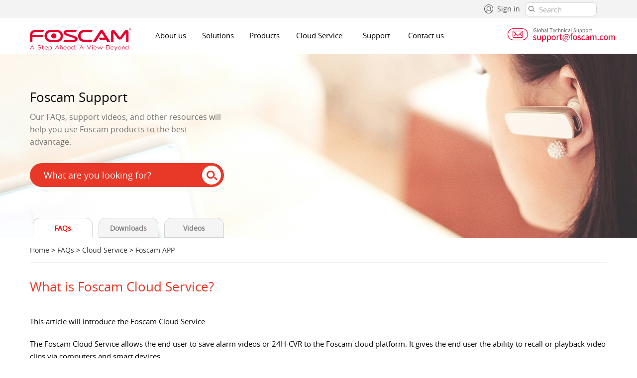

--- FILE ---
content_type: text/html; charset=UTF-8
request_url: https://www.foscam.com/faqs/view.html?id=90
body_size: 12776
content:
<!DOCTYPE html PUBLIC "-//W3C//DTD XHTML 1.0 Transitional//EN" "http://www.w3.org/TR/xhtml1/DTD/xhtml1-transitional.dtd">
<html xmlns="http://www.w3.org/1999/xhtml">
<head>
<meta http-equiv="Content-Type" content="text/html; charset=utf-8" />
<title>What is Foscam Cloud Service?-Foscam Support - FAQs</title>
<meta name="keywords" content="" />
<meta name="description" content="" />
<meta name=”renderer” content=”webkit|ie-comp|ie-stand”>
<meta name="google-site-verification" content="J52I2Nrpi3BEUJZFjw6ytzanen9YosNvdcyAi7w4GEU" />
<link rel="stylesheet" href="/Public/Home/css/index.css" type="text/css" />
<link href="/Public/Home/css/user.css" type="text/css" rel="stylesheet" />
<link href="/Public/Home/css/goods_list.css" type="text/css" rel="stylesheet" />
<link href="/Public/Home/css/goods.css" type="text/css" rel="stylesheet" />
<link href="/Public/Home/css/news_list.css" type="text/css" rel="stylesheet" />
<link href="/Public/Home/css/news_info.css" type="text/css" rel="stylesheet" />
<link href="/Public/Home/css/fosbabys.css" type="text/css" rel="stylesheet" />
<link href="/Public/Home/css/skin/default.css" rel="stylesheet" type="text/css">
<link href="/Public/Home/css/main.css" rel="stylesheet" type="text/css">

<meta name="viewport" content="width = device-width,initial-scale=1" />
<meta name="renderer" content="webkit">
<script src="/Public/Home/css/jQuery1.7.2.js" type="text/javascript"></script>
<script src="/Public/Home/css/jQuery.easing.1.3.js" type="text/javascript"></script>
<script src="/Public/Home/js/jquery.autocompleter.js" type="text/javascript"></script>
<script src="/Public/Home/css/index.js" type="text/javascript"></script>
<!-- Global site tag (gtag.js) - Google Analytics -->
<script async src="https://www.googletagmanager.com/gtag/js?id=UA-142416136-1"></script>
<script>
  window.dataLayer = window.dataLayer || [];
  function gtag(){dataLayer.push(arguments);}
  gtag('js', new Date());

  gtag('config', 'UA-142416136-1');
</script>
<script>
	$('<link href="https://www.foscam.com/default/favicon.ico" rel="SHORTCUT ICON" type="image/x-icon">').appendTo('head');
</script>
<!-- 客服插件 -->
<script src="https://chat.quickcep.com/initQuickChat.js?platform=shopify&accessId=c4c51b4b-3ddd-4186-9d4b-11707e757359" async></script>
</head>

<body>
<!-- Google Tag Manager (noscript) -->
<noscript><iframe src="https://www.googletagmanager.com/ns.html?id=GTM-KCB8S42"
height="0" width="0" style="display:none;visibility:hidden"></iframe></noscript>
<!-- End Google Tag Manager (noscript) -->
<style type="text/css">
.top {background-color: #f3f3f3;height: 36px;line-height:36px;margin: 0 auto;max-width: 100%;min-width: 1160px;position: relative;}
.top_h {margin: 0 auto;width: 1160px;}
.top_right a{color:#515151; font-size:14px; padding-top:6px;}
.top_right ul li{float:left; margin-right:10px; padding-top:3px; color:#515151;}
.top_right .signico {float: left;margin: 6px 8px 0 0;width: 18px;height: 18px;background: url("/Public/Home/images/index_img/sign-in.png") no-repeat;
overflow: hidden;}
.top_right .language {float: left;margin: 6px 8px 0 0;width: 18px;height: 18px;background: url("/Public/Home/images/index_img/English.png") no-repeat;overflow: hidden;}
.index-search input[type="text"] {background: #ffffff none repeat scroll 0 0;border: 1px solid #d3d3d3;border-radius: 8px;color: #a8a8a8;font-size: 0.95em;/*margin: 0 0 1.5em;*/outline: medium none;padding: 3px 15px 3px 27px;width: 100px;}
.index-search input.searchs {background: #fff url("/Public/Home/images/index_img/01.png") no-repeat scroll 6px 6px;}
.top_right {height: 36px;float: right;margin-left: 30px;line-height: 30px;}
.index-search {width: 165px;float: right;display: inline;padding-top: 5px;}
.header .ul li .community a{ font-size:15px;  color:#F00;text-decoration:none; display:block;width:130px; height:75px; line-height:70px;}
.header .ul li .community a:hover{ background-color:#e83827; color:#fff; }
.loginfa{position: relative;display: inline-block;}
.signout {
  display: none;
  position: absolute;
  background-color: #f3f3f3;
  min-width: 130px;
  padding: 0px 6px;
  padding-left:20px;
  z-index:9999;
  /*text-align:center;*/
  margin-left:25px;
}
.loginfa:hover .signout{
  display: block;
}
#quick-chat-iframe {
 position: fixed !important;
  right: 0 !important;
  top: 50% !important;
  transform: translateY(-50%) !important;
  z-index: 9999 !important;
  }
</style>
<div class="top">
	<div class="top_h">
        <div class="top_right">
        		<div style="float:left; width:400px;">
                <ul style="float:right;">
                  <li class="loginfa">
					                  <span class="signico">&nbsp;</span><a href="/site/login.html">Sign in</a></li>
                  </if>
				                  <!--<li id="selectcountry"><span class="language">&nbsp;</span>
               	  <a href="#">
				                                      Global
                  				  
				  
				  
                  </a>
                </li>-->
                </ul>
                </div>
       
             <div class="index-search">
                   <form action="/search.html" method="get" id="cse-search-box" class="searcheee">
                <div class="log-input-left">
                  <input type="text" id="search" onblur="if (this.value == '') {this.value = 'Search:';}" onfocus="this.value = '';" value="Search" class="searchs" name="name">
                </div>	
                </form>
             </div>
   	  </div>
  </div>
</div>

<div class="header">
<div class="h">
<div class="logo">
	    <a href="/">
	    <img src="/Public/Home/images/index_img/logo.png" alt="foscam" /></a></div>
<ul class="ul">
  <li style="width:95px;"><a href="/company/about_us.html">About us</a></li>
	<li style="width:93px;"><!--<a href="/solution/index.html">Solutions</a>--><a href="javascript:">Solutions</a>
    	<ul id="second">
          <li><a href="/solution/home-security.html">Home Security</a></li>
          <!--<li><a href="/solution/baby-monitor.html">Baby Security</a></li>-->
          <li><a href="/solution/business-security.html">Business Security</a></li>
          <li><a href="/company/cloudservice.html">Cloud Service</a></li>
           
		   <!--demo start--> 
           
           <!--<li><a href="/ipcamera/demo.html">Demo</a>--> 
            	<!--<ul id="three" class="impor">
                     <li><a href="http://ks1253.myfoscam.org:128">FI9828P<font size="-1">(users1, users1)</font></a></li>
                </ul>-->
            <!--</li>-->
           <!-- demo stop-->
       </ul>
    </li>
	<li style="width:110px;"><a href="/products.html" class="li">Products</a>
      <ul id="second">
        <li><a href="/products/Indoor_Camera.html">Indoor Camera<span>〉</span></a>
          <ul id="three" class="impor">
                  <li><a href="/products/Cube_Camera.html">Cube Camera</a></li>
          <li><a href="/products/PT_Camera.html">PT Camera</a></li>
        </ul>
            </li>
            <li><a href="/products/Outdoor_Camera.html">Outdoor Camera<span>〉</span></a>
              <ul id="three" class="impor">
                  <li><a href="/products/Battery_Camera.html">Battery Camera</a></li>
                    <li><a href="/products/WiFi_Camera.html">WiFi Camera</a></li>
                    <li><a href="/products/PoE_Camera.html">PoE Camera</a></li>            
                </ul>
            </li>
            <li><a href="/products/Video_Doorbell_and_Chime.html">Video Doorbell and Chime<span>〉</span></a>
          <ul id="three" class="impor">
                  <li><a href="/products/Video_Doorbell.html">Video Doorbell</a></li>
                  <li><a href="/products/Chime.html">Chime</a></li>
        </ul>
            </li>
            <li><a href="/products/Security_Camera_System.html">Security Camera System<span>〉</span></a>
              <ul id="three" class="impor">
                  <li><a href="/products/Network_Video_Recorder.html">Network Video Recorder</a></li>
                    <li><a href="/products/WiFi_Security_System.html">WiFi Security System</a></li>
                    <li><a href="/products/PoE_Security_System.html">PoE Security System</a></li>            
                </ul>
            </li>
            <li><a href="/products/Webcam.html">Webcam<span>〉</span></a>
              <ul id="three" class="impor">
                  <li><a href="/products/4K_8MP_Webcam.html">4K 8MP Webcam</a></li>
                    <li><a href="/products/2K_4MP_Webcam.html">2K 4MP Webcam </a></li>
                    <li><a href="/products/1080P_2MP_Webcam.html">1080P 2MP Webcam </a></li>            
                </ul>
            </li>
            <li><a href="/products/Baby_Monitor.html">Baby Monitor</a></li>
            <li><a href="/products/Accessories.html">Accessories</a> </li>
            <li><a href="/products/Temperature_Measurement_Solution.html">Temperature Measurement Solution</a> </li>
      </ul>
  </li>
  <li style="width:115px;"><a href="https://www.myfoscam.com/" target="_blank">Cloud Service</a></li>
		<!-- 	<li style="width:130px;"><a href="https://www.foscammall.com">Where to buy</a> </li>-->
		 
    <li style="width:100px;"><a href="/faqs/index.html">Support</a>
    <ul id="second">
    		<li><a href="/faqs/index.html">FAQs</a></li>
            
            <li><a href="/video/index.html">Video Tutorial</a></li>
            
            <li><a href="/downloads/index.html">Download Center<span>〉</span></a>
            	<ul id="three" class="impor">
                	<li><a href="/downloads/index.html">Firmware Downloads</a></li>
                    <li><a href="/downloads/app_software.html">Software Tools</a></li>
                    <li><a href="/downloads/user_manual_language.html">User Manual</a></li>
                    <li><a href="/downloads/quick_installation_guide.html">Quick Installation Guide</a></li>
                    <!--<li><a href="/Private/GuideFiles/Hunman Detection Card V1.0.pdf" target="_blank">Human Detection Card
</a></li>-->
            
                </ul>
            </li>
						<!--<li><a href="/contact-support.html">Contact Support</a></li>-->
			            <li><a href="/company/return-repair-policy.html">Return & Repair Policy</a></li>
			<li><a href="/company/security-updates.html">Product Announcement<span>〉</span></a> 
				<ul id="three" class="impor">
                	<li><a href="/company/security-updates.html">Security Updates</a></li>
					<li><a href="/general-statement-for-firmware-update.html">Announcement</a></li>
          <li><a href="/company/Product-Security-Policy.html">Product Security Policy</a></li>
				</ul>
			</li>
            <li><a href="/Open-Source-Compliance.html">Open Source Compliance</a> </li>
        </ul>
    </li>
    <li style="width:90px;"><a href="/company/contact-us.html">Contact us</a></li>
</ul>
<!--
<div class="login">
 <if condition="$Think.cookie.loginEmail neq '' ">
	<a style="font-size:14px;width:143px; height:70px;line-height:70px; color:#6cccfd; position:absolute; overflow:hidden; text-align:left; cursor:pointer;">{$Think.cookie.loginEmail|substr=0,6}...</a>
    
   <a style="width:143px; display:block; height:70px;line-height:70px;font-size:14px; position:absolute; overflow:hidden;text-align:left; display:none;" href="/index/loginout">Sign Out</a>
     <else />
    <a href="/index/signin" class="logina">Sign In</a>
  </if>
</div>
-->
<div class="header_right">
    <div class="car">
        	<a href="mailto:support@foscam.com"><img src="/Public/Home/images/index_img/support-new.png" /></a>
        </div>
</div>
</div>
<!--
<ol class="ol product-nav-wrap">
		<ul class="solution product-tab">
      <li class="product-col" >
        <p class="prd-cate"><a href="/products/Security_Camera.html">Security Camera</a></p>
        <a href="/products/Video_Doorbell.html">Video Doorbell</a>
	    <a href="/products/Floodlight_Camera.html">Floodlight Camera</a>
        <a href="/products/Battery_Camera.html">Battery Camera</a>
        <a href="/products/Baby_Monitor.html">Baby Monitor</a>
        <div class="nav-item-wrap multi-nav">
          <a href="javascript:;" class="p-nav">Color Night Vision Camera</a>
          <div class="second-navs">
            <a href="javascript:;">Spotlight Camera</a>
          </div>
        </div>
        <a href="/products/Pan_Tilt_Zoom_Camera.html">Pan/Tilt/Zoom Camera</a>
        <div class="nav-item-wrap multi-nav">
          <a href="/products/WiFi_Camera.html" class="p-nav">Color Night <br/>Vision Camera</a>
          <div class="second-navs">
            <a href="/products/Spotlight_Camera.html">Spotlight Camera</a>
          </div>
        </div>
        <div class="nav-item-wrap multi-nav">
          <a href="/products/WiFi_Camera.html" class="p-nav">WiFi Camera</a>
          <div class="second-navs">
            <a href="/products/Indoor_Camera.html">Indoor Camera</a>
            <a href="/products/Outdoor_Camera.html">Outdoor Camera</a>
          </div>
        </div>
        <a href="/products/PoE_Camera.html">PoE Camera</a>
        <div class="nav-item-wrap multi-nav">
          <a href="/products/Accessories.html" class="p-nav">Accessories</a>
          <div class="second-navs">
            <a href="/products/WiFi_Range_Extender.html">WiFi Range Extender</a>
            <a href="/products/Extension_Cord.html">Extension Cord</a>
            <a href="/products/Waterproof_Junction_Box.html">Waterproof Junction Box</a>
            <a href="/products/Wall_Mount_Bracket.html">Wall Mount Bracket</a>
            <a href="/products/Corner_Bracket.html">Corner Bracket</a>
          </div>
        </div>
      </li>
      <li class="product-col">
        <p class="prd-cate"><a href="/products/Security_Camera_System.html">Security Camera System</a></p>
        <a href="/products/Network_Video_Recorder.html">Network Video Recorder</a>
        <a href="/products/WiFi_Security_System.html">WiFi Security System</a>
        <a href="/products/PoE_Security_System.html">PoE Security System</a>
      </li>
      <li class="product-col">
        <p class="prd-cate"><a href="/products/Webcam.html">Webcam</a></p>
        <a href="/products/4K_8MP_Webcam.html">4K/8MP Webcam</a>
        <a href="/products/2K_4MP_Webcam.html">2K/4MP Webcam</a>
        <a href="/products/1080P_2MP_Webcam.html">1080P/2MP Webcam</a>
      </li>
      <li class="product-col">
        <p class="prd-cate"><a href="/products/Temperature_Measurement_Solution.html">Temperature Measurement Solution</a></p>
        <a href="/products/Mutiple-people_Body_Temperature_Screening_System.html">Mutiple people Body Temperature Screening System</a>
        <a href="/products/Single-people_Body_Temperature_Screening_System.html">Single people Body Temperature Screening System</a>
      </li>
      <li class="product-col">
        <p class="prd-cate"><a href="javascript:;">Software & Service</a></p>
        <a href="/foscamapp.html" target="_blank">Foscam App</a>
        <a href="/VMS.html" target="_blank">Foscam Video Management System</a>
        <a href="/company/cloudservice.html" target="_blank">Foscam Cloud</a>
      </li>
    </ul>
  </ol>
  -->
 </div>
<!--header完-->


<link rel="stylesheet" type="text/css" href="/Public/Home/css/newfaq.css" media="all" />
<style type="text/css">
h1,h3,h4,p{
font-family: open_sansregular,"Helvetica", "Arial", sans-serif;
}
</style>
<script type="text/javascript"> 
$(function(){
	var id = $("#id").val();
    $("#a").click(function(){ 
		 $.ajax({
				url: '/appfaq/helpful.html',
				dataType: 'json',
				type: 'GET',
				data: {
					'id': id
				},
				success: function (json) {
					$(".faq_helpful").html('<div class="helpful_message">Got it. Thanks for the feedback.</div>');
				},
				error: function () {
					alert("Error");
				}
			})
        
    }); 
    $("#b").click(function(){ 
        	$.ajax({
				url: '/appfaq/nohelpful.html',
				dataType: 'json',
				type: 'GET',
				data: {
					'id': id
				},
				success: function (json) {
					$(".faq_helpful").html('<div class="helpful_message"><a href="javascript:" onclick="showBg()"><span style="color:#00F;">Please click here for help. </span></a></div>');
				},
				error: function () {
					alert("Error");
				}
			})
    }); 
}); 
</script>
<!--
<link rel="stylesheet" type="text/css" href="/Public/Home/css/support_css.css" media="all" />
<div id="solid">
    <div class="solid0"></div><div class="solid1"></div>
    <ul>
        <li class="banner_1" style="background:url(/Public/Home/images/faq/d.jpg) no-repeat center;background-size:cover; position:relative;">
<div class="faq_search">
    	<div class="faq_search_txt">
            <h3>Foscam Support</h3>
            <p>Our FAQs, support videos, and other resources will help you use Foscam products to the best advantage.</p>    
            <div class="searchinput">
            	<form action="/faqs/search.html" method="get">
            	<input type="search" name="q" value="What are you looking for?" autocomplete="off" class="hero_round_search_input ui-autocomplete-input" style="color:#FFF;" onFocus="if(value==defaultValue){value='';this.style.color='#FFF'}" onBlur="if(!value){value=defaultValue; this.style.color='#fff'}">
                <div class="submit_faq">
                  <input type="submit" class="s_btn" id="doSearch" value="">
                </div>
                </form>
                
            </div>
        </div>
    </div>
		</li>
		<a href="https://www.facebook.com/ipcameraprovider/videos/847750488710615/">
        <li class="banner_1" style="background:url(/Public/Home/images/faq/d1.jpg) no-repeat center;background-size:cover; position:relative;">
		</li></a>
    </ul>
</div>
<script src="/Public/Home/js/fordboy.js"></script>-->

<div class="faq_banner">
	<div class="faq_search">
    	<div class="faq_search_txt">
            <h3>Foscam Support</h3>
            <p>Our FAQs, support videos, and other resources will help you use Foscam products to the best advantage.</p> 
			
            <div class="searchinput">
				<form action="/faqs/search.html" method="get">			
				<input type="search" name="q" value="What are you looking for?" autocomplete="off" class="hero_round_search_input ui-autocomplete-input" style="color:#FFF;" onFocus="if(value==defaultValue){value='';this.style.color='#FFF'}" onBlur="if(!value){value=defaultValue; this.style.color='#fff'}">
                <div class="submit_faq">
                  <input type="submit" class="s_btn" id="doSearch" value="">
                </div>
				</form>
            </div>
        </div>
    </div>
</div>
<section class="support_tabs tabs">
	<div class="support_tabs_nav_outer tabs-nav">
      <ul class="support_tabs_nav">
            <li><a href="/faqs/index.html" class="support_tabs_nav_cta tab active">FAQs</a></li>
            <li><a href="/downloads/index.html" class="support_tabs_nav_cta tab">Downloads</a></li>
            <li><a href="/video/index.html" class="support_tabs_nav_cta tab">Videos</a></li>
</ul>    </div>
</section>
<div class="new_faq_main">
	
	<div class="new_faq_nav"><a href="/">Home</a> > <a href="/faqs/index.html">FAQs</a> >
	      <a href="/faqs/list.html?cateid=8&cid=12">Cloud Service</a>
>  
	 	      <a href="/faqs/list.html?cateid=8&cid=12">Foscam APP</a>
          </div>
	<div class="faq_featured_view">
    	
    	<foreach name="row" item="val">
        <input type="hidden" value="90" name="id" id="id">
   		<h1>What is Foscam Cloud Service?</h1>
        <div class="new_faq_featured_view">
		<p class="MsoNormal">
	This article will introduce the Foscam Cloud Service.
</p>
<p>
	The Foscam Cloud Service allows the end user to save alarm videos or 24H-CVR to the Foscam cloud platform. It gives the end user the ability to recall or playback video clips via computers and smart devices.
</p>
<p>
	Also, with cloud service, user can enjoy rich media feature, visit&nbsp;<a href="https://www.foscam.com/faqs/view.html?id=62" target="_blank">https://www.foscam.com/faqs/view.html?id=62</a> to know more.
</p>
<p class="MsoNormal">
	Visit <span><a href="http://www.myfoscam.com/"><u><span style="color:#0563C1;font-family:Calibri;font-size:11pt;text-decoration:underline;" class="15">www.myfoscam.com</span></u></a></span><span style="color:#00000A;font-family:Calibri;font-size:11pt;">&nbsp;</span>for additional information regarding the services provided by Foscam.
</p>
<span style="color:#337FE5;"><em><u><a href="http://www.foscam.com/Faqs/view/id/89.html" target="_blank">See here for how to purchase cloud storage service</a></u></em></span><br />
        </div>
        </foreach>
        
        <div class="faq_helpful">
        	<p>Was this article helpful?</p>
            <div style="clear:both; overflow:hidden; text-align:center; padding-bottom:20px;">
            <a href="javascript:" id="a"><span class="helpful_btn" style="padding:5px 30px 5px 30px;background:#F00;width:90px; font-size:14px; font-weight:normal; height:30px;-moz-border-radius: 15px; -webkit-border-radius: 15px; border-radius:15px;line-height:30px; color:#FFF;">Yes</span></a>&nbsp;&nbsp;&nbsp;&nbsp;<a href="javascript:" id="b"><span class="helpful_btn" style="padding:5px 33px 5px 33px;background:#F00;width:90px; font-size:14px; font-weight:normal; height:30px;-moz-border-radius: 15px; -webkit-border-radius: 15px; border-radius:15px;line-height:30px; color:#FFF;">No</span></a>
            
			
			
			</div>
        </div>
        
		        <div class="faq_related">
        	<h3>Related Articles</h3>
            <ul>
				            	<foreach name="related" item="val">
            	<li><a href='/Faqs/view/id/91.html'>What are the advantages of Foscam Cloud Service?</a><span class="related_li_icon"></span></li>
                            	<foreach name="related" item="val">
            	<li><a href='/Faqs/view/id/89.html'>How to purchase Foscam Cloud Service?</a><span class="related_li_icon"></span></li>
                            </ul>
        </div>
		    </div>
	<div style="clear:both;padding:20px 40px 60px 0px;margin-top: 50px;">&nbsp;<div></div>

<script>
function showBg() {  
    var top = ($(window).height() - $("#dialog").height());   
    var left = ($(window).width() - $("#dialog").width())/2;   
    var scrollTop = $(document).scrollTop();   
    var scrollLeft = $(document).scrollLeft();   
	leftW = left+scrollLeft;
    topH = (top+scrollTop)-50;
	
	$("#dialog").css("top", topH+"px").css("left", leftW+"px").fadeIn(1000);
}  
function closeBg() {  
    $("#fullbg,#dialog").hide();
	$("#email").val('');
	$("#fullname").val('');
	$("#telephone").val('');
	$("#ext").val('');
	$("#title").val('');	
}
</script>
<script>
$(function () {
$('.ticket_but').click(function(){
	var reg = new RegExp("^[a-z0-9]+([._\\-]*[a-z0-9])*@([a-z0-9]+[-a-z0-9]*[a-z0-9]+.){1,63}[a-z0-9]+$");
	var email = $("#email").val();
	var fullname = $("#fullname").val();
	var telephone = $("#telephone").val();
	var ext = $("#ext").val();
	var topic=$("#topic").find("option:selected").text();
	var model=$("#model").find("option:selected").text();
	var title = $("#title").val();
	var url = window.location.href;
	
	if(email ==''){
		alert("Email can't empty!");
		return false;
	}else if(!reg.test(email)){ 
　　　　alert("Please enter the correct email format!");
　　　　return false;
　}else if(fullname == ''){
   	   alert("Fullname can't empty!");
   }else if(title == ''){
   	   alert("Title can't empty!");
   }else{
		$.ajax({
				url:'/cooperate/ticket.html',
				type:'POST',
				data:{email:email,fullname:fullname,title:title,telephone:telephone,ext:ext,topic:topic,model:model,url:url,source:1,_csrffrontend:"Ty1tMVNHWk01YypGHBc/dXh.J1dnEAgsI1QuWBQlND1.GBlYEQI3Ow=="},
				dataType:'json', 
				timeout:15000,
				beforeSend: function () {
					 $("#submitbut").html('<span class="ticket_ok" id="ticket_ok">Submit....</span>'); 
				},
				success:function(data,textStatus){
					if(data.status == 'success'){
						$("#fullbg,#dialog").hide();  
						showbox(data.message);
						$("#email").val('');
						$("#fullname").val('');
						$("#telephone").val('');
						$("#ext").val('');
						$("#title").val('');
						window.location.href="/faqs/success.html?url="+window.location.href; 
					}
				}

			})
   }
})
});

function showbox(messages){
	$("body").append("<div class=\"ec_tip\">"+messages+"</div>");	
    var top = ($(window).height() - $(".ec_tip").height())/2;   
    var left = ($(window).width() - $(".ec_tip").width())/2;   
    var scrollTop = $(document).scrollTop();   
    var scrollLeft = $(document).scrollLeft();   
	leftW = left+scrollLeft;
    topH = (top+scrollTop)-100;
	$(".ec_tip").css("top", topH+"px").css("left", leftW+"px").fadeIn(2000);
	$(".ec_tip").animate({opacity:0},4000,function(){
       $(".ec_tip").remove();
    });
}
</script>
<style>
#dialog {background-color: #FFF;height:700px;position: fixed;padding: 0px;/*position: fixed !important;*/position: absolute;width: 860px;z-index: 5;border-radius: 0px;display: none;/*border:1px solid #CCC;*/box-shadow: 0 0 16px 0 rgba(0,0,0,1);}  
.faqclose a{background-image: url(/Public/Home/images/index_img/fancybox_sprite.png);position: absolute;top: 0px;right: 0px; width: 36px;height: 36px;cursor: pointer;z-index: 8040;}
#dialog p{margin:0px;}
.sub_bg{background: url(sub.png) no-repeat ; width:438px; height:119px; padding-top:15px; margin-left:20px; margin-top:30px; font-size:34px; color:#FFF; text-align:center;}
.sub_bg p{font-size:34px; color:#FFF;}
.sub_text{margin-left:40px;}
.subscribeOprate{position: relative;margin:0px 18px;width:402px;margin-left:40px;}
.emailAddress{width:100%;height: 40px;line-height: 40px;box-sizing: border-box;border:none;outline: none;background-color:#f7f8f9;border-radius:20px;-webkit-border-radius: 20px;font-size: 16px;padding-left:20px;}
.subscribeSubmit{position: absolute;right: 0px;bottom: 0px;width: 130px;height: 40px;color: white;font-size: 18px;background: url(/Public/Home/images/index_img/subscribeImg_01.png) no-repeat center center;text-align: center;border-radius:20px;-webkit-border-radius: 20px;outline: none;cursor: pointer;border-width: 0px;outline-width:0px;}
.ec_tip{display:none;padding:15px;position: absolute;background: #555;color:#fff;border: 3px solid #555;z-index: 9999;}

.ticket_main{width:528px; margin:0px auto; margin-top:40px; color:#999999;}
select{width:520px;height:30px;font-size:16px;border:1px solid #d4d4d4; color:#999999;float:left;}
.ticket_main input{border:1px solid #d4d4d4; height:30px;font-size:16px;width:520px;}
textarea{width:520px; font-size:16px;border:1px solid #d4d4d4;}
.ticket_main p{padding:3px 0px 3px 0px;}
.telephone input{width:240px;}
.ticket_but{background:#F00; color:#FFF; width:100px; height:50px;padding:8px 30px 8px 30px; border-radius:20px;cursor:pointer;}
.ticket_ok{background:#999; color:#FFF; width:100px; height:50px;padding:8px 30px 8px 30px; border-radius:20px;}
.req{color:#F00;}
</style>
<div id="dialog">  
        <p class="faqclose"><a href="javascript:" onclick="closeBg();"></a></p>  
        <div id="" class="ticket_main">
        	<p style="color:#F00;padding-bottom:20px;font-size:18px;">Contact information</p>
			<p>Full name <span class="req">*</span></p>
            <p><input type="text" name="fullname" id="fullname" value="" /></p>
            <p>Email <span class="req">*</span></p>
            <p><input type="text" name="email" id="email" value="" /></p>
            <p>Telephone number</p>
            <p><input type="text" name="telephone" id="telephone" value="" /></p>
			<p>Camera model </p>
            <p><select name="model" id="model"><option value="0">Select</option>
						<option value="6">FI9816P</option>
						<option value="6">FI9826W</option>
						<option value="6">FI9831W</option>
						<option value="6">FI9821EP</option>
						<option value="6">FI9821P/FI9821PR</option>
						<option value="6">FI9821W</option>
						<option value="6">FI8910E</option>
						<option value="6">FI8910W</option>
						<option value="6">FI8918W</option>
						<option value="6">FI9903P</option>
						<option value="6">FI9803EP</option>
						<option value="6">FI9805E</option>
						<option value="6">FI9805W</option>
						<option value="6">FI9804W</option>
						<option value="6">FI8905E</option>
						<option value="6">FI8905W</option>
						<option value="6">FI9851P</option>
						<option value="6">FI9853EP</option>
						<option value="6">FI9828P</option>
						<option value="6">FI8919W</option>
						<option value="6">C1</option>
						<option value="6">FI8909W</option>
						<option value="6">FN3004H</option>
						<option value="6">FN3104H</option>
						<option value="6">6mm Lens</option>
						<option value="6">Mounting Bracket</option>
						<option value="6">Arm Mounting Bracket</option>
						<option value="6">Outdoor Antenna</option>
						<option value="6">Outdoor Antenna</option>
						<option value="6">Power Supply</option>
						<option value="6">FI9826P</option>
						<option value="6">FI9831P</option>
						<option value="6">FosBaby</option>
						<option value="6">FosBaby_P1</option>
						<option value="6">FI8904W</option>
						<option value="6">FI8906W</option>
						<option value="6">FN3109H</option>
						<option value="6">FI9900P/FI9900PR</option>
						<option value="6">FI9803P</option>
						<option value="6">C2</option>
						<option value="6">R2</option>
						<option value="6">FI9800P</option>
						<option value="6">C1Lite</option>
						<option value="6">FN3108XE_B4_1T</option>
						<option value="6">FN3108XE_B8_2T</option>
						<option value="6">FI9900EP</option>
						<option value="6">FAB99</option>
						<option value="6">R4</option>
						<option value="6">FN7108E_B4_2T</option>
						<option value="6">FN7108E_B8_2T</option>
						<option value="6">FI9901EP</option>
						<option value="6">C2 Black</option>
						<option value="6">R2 Black</option>
						<option value="6">FI9961EP</option>
						<option value="6">FN3108E_B4_1T</option>
						<option value="6">FN3108E_B8_2T</option>
						<option value="6">FN3104W_B4</option>
						<option value="6">FI9928P</option>
						<option value="6">FN7108HE</option>
						<option value="6">FAB28</option>
						<option value="6">5-Volt Extension cord</option>
						<option value="6">12-Volt Extension cord</option>
						<option value="6">FAB61</option>
						<option value="6">Power over Ethernet Splitter</option>
						<option value="6">E1</option>
						<option value="6">C2E</option>
						<option value="6">R2C</option>
						<option value="6">G2</option>
						<option value="6">FI9902P</option>
						<option value="6">Z2</option>
						<option value="6">FI9926P</option>
						<option value="6">R2M</option>
						<option value="6">R4M</option>
						<option value="6">R4S</option>
						<option value="6">G4</option>
						<option value="6">G4P</option>
						<option value="6">G4EP</option>
						<option value="6">G2EP</option>
						<option value="6">C2M</option>
						<option value="6">D2EP</option>
						<option value="6">X2</option>
						<option value="6">X1</option>
						<option value="6">FN7104W_B4_1T</option>
						<option value="6">FI9938B</option>
						<option value="6">FI9905B</option>
						<option value="6">D4Z</option>
						<option value="6">SD2</option>
						<option value="6">SD2X</option>
						<option value="6">FBT-02</option>
						<option value="6">FFT-01/02</option>
						<option value="6">FN7118E</option>
						<option value="6">FAB28S</option>
						<option value="6">W41</option>
						<option value="6">W21</option>
						<option value="6">W81</option>
						<option value="6">W25</option>
						<option value="6">WE1</option>
						<option value="6">VD1</option>
						<option value="6">F41</option>
						<option value="6">S41</option>
						<option value="6">FABD4</option>
						<option value="6">FN7108W_B4_1T</option>
						<option value="6">FN8108H</option>
						<option value="6">FN8108HE</option>
						<option value="6">BM1</option>
						<option value="6">X4</option>
						<option value="6">X5</option>
						<option value="6">X3R3</option>
						<option value="6">VC1</option>
						<option value="6">SD4</option>
						<option value="6">G4C</option>
						<option value="6">B4</option>
						<option value="6">V5EP</option>
						<option value="6">V8EP</option>
						<option value="6">FN9108HE</option>
						<option value="6">FN9108E-B4</option>
						<option value="6">FN9108H</option>
						<option value="6">V4EC</option>
						<option value="6">FABV5</option>
						<option value="6">FABS2</option>
						<option value="6">T5EP</option>
						<option value="6">FNA108H</option>
						<option value="6">FNA108HE</option>
						<option value="6">T8EP</option>
						<option value="6">V5P</option>
						<option value="6">FN9108E-T4</option>
						<option value="6">FNA108E-B4</option>
						<option value="6">FNA108E-T4</option>
						<option value="6">FAB28H</option>
						<option value="6">C5M</option>
						<option value="6">SD4H</option>
						<option value="6">FABWMB</option>
						<option value="6">FABCB1</option>
						<option value="6">V8P</option>
						<option value="6">SD8P</option>
						<option value="6">SD8EP</option>
						<option value="6">FN8108W-B4</option>
						<option value="6">FNA216HE</option>
						<option value="6">FNA216H</option>
						<option value="6">R8M</option>
						<option value="6">BP4</option>
						<option value="6">PD5</option>
						<option value="6">FABV5S</option>
						<option value="6">FN9108W-B4-2T</option>
						<option value="6">W5EP</option>
						<option value="6">FABV5S-V2</option>
						<option value="6">D8T</option>
						<option value="6">D8ET</option>
						<option value="6">PD8</option>
						<option value="6">FABD8</option>
						<option value="6">FABWMB-D8</option>
						</select></p>
            <p style="color:#F00; font-size:18px;">Help Topic <span class="req">*</span></p>
            <p><select name="topic" id="topic">
			<option value="Technical Support" selected="selected">Technical Support</option>
			<option value="Purchase Consult">Purchase Consult</option>
			<option value="RMA request">RMA request</option>
			<option value="Cloud Consult">Cloud Consult</option>
			</select></p>

            <p style="color:#F00; font-size:18px;">Ticket Details</p>
            <p style="font-size:12px;">Please describe your problem as detailed as possible so that we can assist you in the best possible way</p>
            
            <p>Title <span class="req">*</span></p>
            <p><textarea rows="5" cols="60" id="title"></textarea></p>
            <p style="margin-top:20px; text-align:center;" id="submitbut"><span class="ticket_but" id="ticket_but">Submit</span></p>
           
           
		</div>  
</div>  


<input type="hidden" id="livechat-email" name="livechat-email" value="" />
<div class="foot">
    <div class="footer" style="position:relative;">
        <p style="margin-left:0px; position:relative;float:left;width:680px;">
        <!--	<a href="/company/about_us.html">About us  | </a>
            <a href="/company/contact-us.html">Contact us  | </a> -->
            <a href="/news/index.html">News | </a>
			<a href="/company/Privacy-Notice.html">Privacy Policy | </a>
			<a href="/company/Term-of-Service.html">Term of Service | </a>
			<a href="/company/affiliate.html">Affiliate | </a>
      <a href="/general-statement-for-firmware-update.html">Security Advisory | </a>
      <a class="display:block;">
      <br />
            <a style="padding-top:10px;">Copyright © 2007-2025 Foscam All Rights Reserved.</a>
                      </a>
        </p>
		
		
      <div style="width:180px;position:relative;float:left;margin-left:130px;margin-top:0px;">
          <div class="foot_ico">
       		<p>Connect with us</p> 
			
           <img src="/Public/Home/images/index_img/foot_ico.png" border="0" usemap="#Map2" />
             <map name="Map2" id="Map2">
               <area shape="circle" coords="113,14,14" href="https://twitter.com/Foscam_Global" />
               <area shape="circle" coords="80,15,14" href="https://www.youtube.com/channel/UCZskgOtAGX8ti02CAKCGxlQ" />
               <area shape="circle" coords="47,15,13" href="http://www.linkedin.com/company/3557179?trk=vsrp_companies_res_name&amp;trkInfo=VSRPsearchId%3A1969258491387449001276%2CVSRPtargetId%3A3557179%2CVSRPcmpt%3Aprimary" />
               <area shape="circle" coords="15,15,13" href="http://www.facebook.com/ipcameraprovider" />
             </map>
        </div>

        </div>
        <div class="newsletter" style="float:left;margin-top:25px;font-size:14px;">
			<div style="padding-left:10px;">Join Our Newsletter</div>
			<div style="padding-top:8px;position: relative;">
				<input class="emailNewsletter" type="text" id="emailnewsletter" placeholder="Email Address"/>   
				<span class="newsletterSubmit">&nbsp;</span>
			</div>
		</div>

    </div>
</div>

<div id="yces" style="width:100%; display:none;">
    <div class="countryAll">
       <ul>
            <li><a href="/"><span>Global</span></a></li>
            <li><a href="/lang/uk.html"><span>UK</span></a></li>
            <li><a href="/lang/au.html"><span>Australia</span></a></li>
            <li><a href="/lang/ca.html"><span>Canada<i>(English)</i></span></a></li>

       </ul>

    </div>   
</div>

<!----------------------Ask for Help Now------------->
<!--
<div class="askforhelpnow">
	<div class="close"><a href="javascript:" onclick="closeaskBg();"></a></div>
	<div class="newsletterheads">
    </div>
	<div class="askcont">
		<p>The U.S. support phone number <b>+1-844-344-1113</b> will be terminated on <b>March 31, 2019</b>. 
		We will provide customer service through <b><a href="mailto:support@foscam.com">support@foscam.com</b>. Please send emails to 
		us if you need help. You can also leave your phone number for urgent issues and our 
		technical engineer will contact you as soon as possible. </p>
		
		<p style="float:right;margin-top:40px;"><a href="/contact-support.html">Ask for Help Now</a></p>
	</div>
</div>
<style>
.askforhelpnow{/*height:360px;*/position: fixed;left: 50%;top: 50%;margin-top: -188px;margin-left: -239px;padding: 0px;position: fixed !important;position: absolute;width: 460px;z-index: 4;border-radius: 20px;display: none;/*border:1px solid #CCC;box-shadow: 0 0 16px 0 rgba(0,0,0,1);*/} 
.askforhelpnow .close a{background-image: url(/Public/Home/images/showbox/close.png);position: absolute;top: -70px;left: 205px; width: 43px;height: 43px;cursor: pointer;z-index: 8040;}
.askforhelpnow .newsletterheads{background: url(/Public/Home/images/showbox/Aunnouncement.png) no-repeat center;font-size:19px; color:#FFF; text-align:center; height:167px;}
.askforhelpnow .askcont{background:#FFF;border-bottom-left-radius: 20px;border-bottom-right-radius: 20px; height:190px; line-height:20px; padding:40px 40px 20px 40px; font-size:13px;}
.askforhelpnow .askcont p{ font-size:14px;}
</style>

<script>
function showaskBg() {  
    var bh = $("body").height();  
    var bw = $("body").width();
	$(".askforhelpnow").fadeIn();
}  

function closeaskBg() {  
	var exp = new Date();
	name = 'popask';
    exp.setTime(exp.getTime() + 24*60*60*1000);
    document.cookie = name + "="+ escape ('close') + ";expires=" + exp.toGMTString();
	
    $(".askforhelpnow,#dialog").hide();  
}
	name = 'popask';
	var arr,reg=new RegExp("(^| )"+name+"=([^;]*)(;|$)");
	if(arr=document.cookie.match(reg)){
		arr=document.cookie.match(reg);
		popstatus = unescape(arr[2]);
		if(popstatus != 'close'){
			showaskBg();
		}
	}else{
		showaskBg();
	}
</script>-->
<!----------------------Ask for Help Now------------->
<!--
<script type="text/javascript" src="https://s3.amazonaws.com/assets.freshdesk.com/widget/freshwidget.js"></script> 
<script type="text/javascript"> 
   FreshWidget.init("", {"queryString": "&widgetType=popup&formTitle=Foscam+Help+%26+Support&submitTitle=Send+Email&submitThanks=Thank+you+for+your+email.We+will+reply+to+you+the+first+time.&captcha=yes", "utf8": "✓", "widgetType": "popup", "buttonType": "text", "buttonText": "Support", "buttonColor": "white", "buttonBg": "#008B54", "alignment": "2", "offset": "235px", "submitThanks": "Thank you for your email.We will reply to you the first time.", "formHeight": "500px", "captcha": "yes", "url": "https://foscam.freshdesk.com"} ); 
</script>
-->

<script type="text/javascript" src="/Public/Home/css/jebox.js?ver=2.2"></script>
<script type="text/javascript">
JED("#selectcountry").bind("click",function(){
	jeBox.open({
		title:"Please select your country or region ",
		area:["500px","240px"],
		content:JED("#yces")[0]
	});
})

//console.log(document.documentElement.clientWidth)

$('.newsletterSubmit').click(function(){
	var emailnewsletter = $("#emailnewsletter").val();
	if(emailnewsletter == 'Email Address' || emailnewsletter == ''){
		emailnewsletter = '';
		$(".newsletterpop").fadeIn();
	}else{
		reg = /^\w+([-+.]\w+)*@\w+([-.]\w+)*\.\w+([-.]\w+)*$/;
		if (!reg.test(emailnewsletter)) {
		   alert('Please enter the correct email format!');
		   $('#subemailaddress').focus();
		   return false;   
		}else{
			$(".newsletterpop").fadeIn();
			$("#subemailaddress").val(emailnewsletter);
			
		}
	}
	/*
	subemailaddress = $("#emailnewsletter").val();
	if(subemailaddress == ''){
		alert("Email can't empty!");
		$('#subemailaddress').focus();
	}else{
		reg = /^\w+([-+.]\w+)*@\w+([-.]\w+)*\.\w+([-.]\w+)*$/;
		if (!reg.test(subemailaddress)) {
		   alert('Please enter the correct email format!');
		}else{
			$.ajax({
				url:'/cooperate/subscribe.html',
				type:'POST',
				data:{email:subemailaddress,source:1,_csrffrontend:"Ty1tMVNHWk01YypGHBc/dXh.J1dnEAgsI1QuWBQlND1.GBlYEQI3Ow=="},
				dataType:'json', 
				success:function(data,textStatus){
					if(data.status == 'success'){
						showbox(data.message);
						$("#emailnewsletter").val('');
					}
				}
			})
			
		}
	} */
});

function showbox(messages){
	$("body").append("<div class=\"ec_tip\">"+messages+"</div>");	
    var top = ($(window).height() - $(".ec_tip").height())/2;   
    var left = ($(window).width() - $(".ec_tip").width())/2;   
    var scrollTop = $(document).scrollTop();   
    var scrollLeft = $(document).scrollLeft();   
	leftW = left+scrollLeft;
    topH = (top+scrollTop)-100;
	$(".ec_tip").css("top", topH+"px").css("left", leftW+"px").fadeIn(2000);
	$(".ec_tip").animate({opacity:0},4000,function(){
       $(".ec_tip").remove();
    });
}
function closeBg() {  
	
	var exp = new Date();
    exp.setTime(exp.getTime() + 365*24*60*60*1000);
    document.cookie = 'pop' + "="+ escape ('close') + ";expires=" + exp.toGMTString();
	
    $(".newsletterpop,#dialog").hide();  
}

function subemail(){
	if(!$("#privacypolicy").is(":checked")){
		alert('We need your consent of the Privacy Policy to move to the next step!');
		$('#privacypolicy').focus();
		return false;   
	}
	
	if(!$("#nsp").is(":checked")){
		alert('We need your consent of the Newsletter Subscription Protocol to move to the next step!');
		$('#nsp').focus();
		return false;   
	}
	
	var list= $('input:radio[name="timesper"]:checked').val();   
	if(list==null){   
		alert("You need to select the reception frequency before moving on!");   
		return false;   
	}
	
	subemailaddress = $("#subemailaddress").val();
	if(subemailaddress == ''){
		alert("Email can't empty!");
		$('#subemailaddress').focus();
		return false;   
	}else{
		reg = /^\w+([-+.]\w+)*@\w+([-.]\w+)*\.\w+([-.]\w+)*$/;
		if (!reg.test(subemailaddress)) {
		   alert('Please enter the correct email format!');
		   $('#subemailaddress').focus();
		   return false;   
		}else{
			$.ajax({
				url:'/cooperate/subscribe.html',
				type:'POST',
				data:{email:subemailaddress,per:list,source:0,_csrffrontend:"Ty1tMVNHWk01YypGHBc/dXh.J1dnEAgsI1QuWBQlND1.GBlYEQI3Ow=="},
				dataType:'json', 
				success:function(data,textStatus){
					if(data.status == 'success'){
						showbox(data.message);
						var exp = new Date();
						exp.setTime(exp.getTime() + 365*24*60*60*1000);
						document.cookie = 'pop' + "="+ escape ('close') + ";expires=" + exp.toGMTString();
						$(".newsletterpop").fadeOut();
					}
				}
			})
			
		}
	}
}

</script>

<style>
.newsletter span{width:20px;}
.emailNewsletter{width:100%;height: 30px;line-height: 40px;box-sizing: border-box;border:1px solid #cccccc;outline: none;background-color:#f7f8f9;border-radius:20px;-webkit-border-radius: 20px;font-size: 13px;padding-left:20px;}
.newsletterSubmit{position: absolute;right: 5px;bottom: 5px;width: 20px;height: 20px;color: white;background: url(/Public/Home/images/index_img/icon_nor.png) no-repeat center center;text-align: center;border-radius:20px;-webkit-border-radius: 20px;outline: none;cursor: pointer;border-width: 0px;outline-width:0px;}
.newsletterSubmit:hover{background: url(/Public/Home/images/index_img/icon_press.png) no-repeat center center;}
.ec_tip{display:none;padding:15px;position: absolute;background: #555;color:#fff;border: 3px solid #555;z-index: 9999;}

.newsletterpop{background-color: #FFF;/*height:360px;*/position: fixed;left: 50%;top: 50%;margin-top: -188px;margin-left: -239px;padding: 0px;position: fixed !important;position: absolute;width: 520px;z-index: 5;border-radius: 20px;display: none;/*border:1px solid #CCC;box-shadow: 0 0 16px 0 rgba(0,0,0,1);*/} 
.newsletterhead{background:#ec0928; border-top-left-radius: 20px;border-top-right-radius: 20px; padding-top:40px; padding-bottom:40px; font-size:19px; color:#FFF; text-align:center;}
.subscribeOprate{position: relative;margin:0px 18px;width:442px;margin-left:40px;}
.emailAddress{width:100%;height: 55px;line-height: 40px;box-sizing: border-box;color:#a8a8a8;border:none;outline: none;background-color:#f7f8f9;border-radius:10px;-webkit-border-radius: 10px;font-size: 16px;padding-left:20px;border:1px solid #d9d9d9;background: url(/Public/Home/images/index_img/email_07.png) no-repeat;padding-left: 58px;color:##9fa0a0;}
.subscribeSubmit{position: absolute;right: 0px;bottom: 0px;width: 114px;height: 55px;color: white;font-size: 18px;background: url(/Public/Home/images/index_img/subscribeImg_01.png) no-repeat center center;text-align: center;/*border-radius:10px;-webkit-border-radius: 10px;*/outline: none;cursor: pointer;border-width: 0px;outline-width:0px;}
.policy{padding-top:25px; padding-bottom:30px;}
.policy a{color:#9fa0a0; text-decoration:none;}
.per ul{margin-top:20px;margin-bottom:20px;}
.per ul li{padding:5px 0px 5px 0px;color: #9fa0a0;}
/*.close a{background-image: url(/Public/Home/images/index_img/close.png);position: absolute;top: 5px;right: 5px; width: 30px;height: 30px;cursor: pointer;z-index: 8040;}*/
.close a{background-image: url(/Public/Home/images/index_img/close.png);position: absolute;top: -70px;left: 235px; width: 51px;height: 52px;cursor: pointer;z-index: 8040;}

</style>

<div class="newsletterpop">
	<div class="close"><a href="javascript:" onclick="closeBg();"></a></div>
	<div class="newsletterhead">
    	<div style="font-weight:bold;">Please select the reception frequency of Newsletter</div>
        <div style="font-size:15px; margin-top:3px;">(Product info,exclusive deals&discount,Brand services)</div>
    </div>
    <div class="per" style="color:#5e5e5e; font-size:18px; padding-left:50px;">
    	<ul>
        	<li><input type="radio" name="timesper" value="1" /> 1-2 times per month</li>
            <li><input type="radio" name="timesper" value="2" /> 3-4 times per month</li>
            <li><input type="radio" name="timesper" value="3" /> Above 5 times per month</li>
        </ul>
    </div>
    <div class="subscribeOprate">
         <input class="emailAddress" type="text" id="subemailaddress" onblur="if (this.value == '') {this.value = 'Email Address';}" onfocus="this.value = '';" value="Email Address"/>   
		 <input class="subscribeSubmit" type="submit" onclick="subemail()" value="Subscribe"/>
    </div>
	<div class="policy" style="margin-left:40px;color:#5e5e5e;">
    	<span><input type="checkbox" name="privacypolicy" id="privacypolicy" /> <a href="/company/Privacy-Notice.html">Privacy Policy</a></span> <span style="margin-left:30px;"><input type="checkbox" name="nsp" id="nsp" /> <a href="/company/Newsletter-Subscription-Protocol.html">Newsletter Subscription Protocol</a></span>
    </div>
</div>
</body>
</html>
<script>
$(function(){
	$username=getCookie('loginEmail');
	$('#livechat-email').val($username);
});
$('.country select').change(function(){
	var url=$(this).val();
	if(url==''){
	return false;
	}else{
	window.location.href=url; 
	}
})

//js读取浏览器的cookie
function getCookie(c_name)
{
if (document.cookie.length>0)
  {
  c_start=document.cookie.indexOf(c_name + "=")
  if (c_start!=-1)
    { 
    c_start=c_start + c_name.length+1 
    c_end=document.cookie.indexOf(";",c_start)
    if (c_end==-1) c_end=document.cookie.length
    return unescape(document.cookie.substring(c_start,c_end))
    } 
  }
return ""
}
$(function () {
  $('#search').autocompleter({
        // marker for autocomplete matches
        highlightMatches: false,
        // object to local or url to remote search
        source: "/site/autocompleter.html?_csrffrontend=Ty1tMVNHWk01YypGHBc%2FdXh.J1dnEAgsI1QuWBQlND1.GBlYEQI3Ow%3D%3D",
        // custom template
        template: '{{ label }}',
        // show hint
        hint: false,
        // abort source if empty field
        empty: false,
        // max results
        limit: 5,
        callback: function (value, index, selected) {

        }
    });
});
</script>
<script src="/frontend/web/assets/ddcb133f/yii.js"></script><!-- Start of StatCounter Code for Default Guide -->
<script type="text/javascript">
var sc_project=11582313; 
var sc_invisible=1; 
var sc_security="0ac999b1"; 
var scJsHost = (("https:" == document.location.protocol) ?
"https://secure." : "http://www.");
document.write("<sc"+"ript type='text/javascript' src='" +
scJsHost+
"statcounter.com/counter/counter.js'></"+"script>");
</script>
<noscript><div class="statcounter"><a title="Web Analytics"
href="http://statcounter.com/" target="_blank"><img
class="statcounter"
src="//c.statcounter.com/11582313/0/0ac999b1/1/" alt="Web
Analytics"></a></div></noscript>
<!-- End of StatCounter Code for Default Guide -->


</body>
</html>


--- FILE ---
content_type: text/css
request_url: https://www.foscam.com/Public/Home/css/index.css
body_size: 2263
content:
@charset "utf-8";
@font-face {
    font-family: 'open_sansregular';
    src: url('/font/open_sansregular/opensans-regular-webfont.woff2') format('woff2'),
         url('/font/open_sansregular/opensans-regular-webfont.woff') format('woff');
    font-weight: normal;
    font-style: normal;
}

 
*{ margin:0px; padding:0px;font-family:open_sansregular, "Helvetica", "Arial", sans-serif;}

img{ border:0px;}
a{ text-decoration:none;}
ul,ol{ list-style-type:none;}
/*头部开始*/
/*首页轮换*/
#turn i {cursor: pointer;
  background-color: #ccc;
  display: block;
  width: 10px;
  height: 10px;
  margin-bottom: 12px;
  margin-top: 12px;
  border-radius: 10px;
  float: left;
  margin: 0 10px;}
.header{ height:72px; max-width:100%; min-width:1160px;position:relative; margin:0 auto; background-color:#fff;}
.h{ width:1160px; margin:0 auto;}
.logo{ max-width:231px; margin-right:5px;float:left; display:inline;border:0px; height:55px; line-height:55px; padding-top:20px;}
.logo img{ width:218px;}
.header .ul{ float:left;display:inline;text-align:center; height:75px;}
.header .ul li{ float:left;display:inline; list-style-type:none; width:120px; height:75px;}
.header .ul li a{ font-size:15px; color:#000; text-decoration:none; display:block;width:120px; height:75px; line-height:70px;}
.header .ul li a:hover{ background-color:#e83827; color:#fff; }

.header_right{ width:165px; float:right; display:inline; padding-top:15px;}
.header_right ul{list-style-type:none; float:right;display:inline;}
.header_right ul li{ float:left; margin-left:8px;}
.login{ height:75px; float:left; margin-left:30px; line-height:30px;}
.logina{
	padding-top:20px;
  height: 55px;
  font-size: 14px;
  display: block;
  cursor: pointer;
  color: rgb(65, 61, 61);
  text-align: center;}
.logina:hover{/* background:#CCC; animation:login 0.5s;-webkit-animation:login 0.5s;*/}
.logina:hover:after{content:''}
@keyframes login{
	0%{padding-top:100px; }
	75%{padding-top:0px;}
	100%{padding-top:20px;}
}
@-webkit-keyframes login{
	0%{padding-top:100px;}
	75%{padding-top:0px;}
	100%{padding-top:20px;}
}
.login_click{ width:500px; height:250px;display:none;position:absolute; z-index:2000; margin-left:450px; margin-top:75px; background:rgba(255,255,255,0.8); background: #fff\0;}
.login_click form{ width:220px; margin:0 auto; margin-top:0px;}
.login_click form p{ color:#999; height:26px; line-height:26px; font-size:14px;}
.login_click form a{ color:#292929; font-size:16px; margin-top:10px; display:block;font-size:14px;}
.email{ width:220px; height:20px; border:1px solid #999; display:block; margin-bottom:10px;}
.login_click form label{ color:#999; height:38px; line-height:38px; margin-left:10px;font-size:14px;}
.submit{ height:28px; width:220px; background-color:#e83827; border:0; color:#fff; font-size:18px; cursor:pointer; margin-top:10px;}
.reg_click{ height:430px; width:802px; position:absolute;background:#ededed; margin-left:260px;margin-top:75px;}
.reg_click form label{ width:260px; text-align:right; display:block; float:left; height:26px; line-height:26px; font-size:14px;}

#second{width:299px; position:absolute;z-index:2; display:none;}
#second li{height:40px; width:299px;background-color:#f1f1f1; clear:both; text-align:left;line-height:40px;}
#second li a{ font-size:15px; color:#fff; height:40px; line-height:40px; width:280px; padding-left:23px; background-color:#e83827;}
#second li a:hover{ border:0px; color:#fff; background-color:#d10808;}
#second  span{ float:right;}
#three{width:219px;position:absolute;z-index:2; margin-left:196px; margin-top:-40px;display:none;}
#three li{ background-color:#E83827; margin-left:23px;}
.impor{ margin-left:219px; margin-top:-40px; float:left; display:inline; display:none;}
.car{ height:44px; width:200px;float:right;display:inline;}
.car img{position: relative;top: 5px;}
/*动态效果*/
.ol{ height:280px; width:100%;background-color:#eeeeee; position:absolute;z-index:2;display:none; top:75px;}
.ol li{ float:left; display:inline;width:220px;}
.solution{ width:1040px; height:240px; margin:0 auto; margin-top:20px; }
.solution span{ height:75px; display:block;}
.solution p{ color:#ee3f34; font-family:Arial, Helvetica, sans-serif; font-size:14.5px; padding-top:25px;}
.solution a{ font-family:Arial, Helvetica, sans-serif;font-size:14.5px; color:#414141; display:block; height:23px; line-height:23px;}
.solution a:hover{ color:#000;}
.v{ position:absolute; margin-top:450px; margin-left:50%; z-index:1;}
.v li{float:left; display:inline; margin-right:20px;}
.v li a{height:22px; width:22px; display:block;
 background-color:red;
border-radius: 24px;
cursor:pointer;}
/*banner*/
/*.banner{ max-width:100%; min-width:1160px; overflow:hidden;position:relative; margin:0 auto}*/
.banner_1{ height:732px;background:url(../images/index_img/banner_1.jpg) center no-repeat; background-size:cover; overflow:hidden;}
.video{ width:1160px; height:293px; margin:0 auto; top:400px; position:relative;}
.video_left{ margin-left:30px; width:267px; height:732px; float:left; display:inline; 
animation:fadein 3s;
-moz-animation:fadein 3s;
-ms-animation:fadein 3s;
-o-animation:fadein 3s;
-webkit-animation:fadein 3s;}
@keyframes fadein{
	0%{ opacity:0;}
	100%{ opacity:1;}
	}
@-webkit-keyframes fadein{
	0%{ opacity:0;}
	100%{ opacity:1;}
	}
.video_left p{ height:53px; width:267px; background-color:#e83827; opacity:0.7;text-align:center; line-height:53px; color:#fff; font-size:30px;}
.video_right{ height:180px; width:750px; float:right; display:inline; background:rgba(255,255,255,0.4); margin-top:100px;}
.video_right span{width:123px; display:block; margin-top:10px; margin-left:35px; float:left;}
.video_right p{ font-size:22px; color:#e83827; display:block; float:left; width:497px; line-height:30px;}
.video_right a{ font-size:15px;}
/*main*/



/*footer*/
.foot{ width:100%;background-color:#fff; border-top:2px solid red;height:80px;}
.footer{ width:1160px; margin:0 auto;}
.footer p{ height:54px;margin-top:45px; margin-left:75px;width:530px; display:block;float:left; border-right:1px solid #464646;}
.footer p a{ color:#fff; font-size:14px; padding-left:5px;}
.foot_ico{ float:left; margin-top:45px; width:225px;}
.foot_ico p{ width:225px; height:30px; font-size:16px; text-align:center; margin:0px;border:0px; display:block; color:#fff; text-align:center;}
.foot_ico img{ padding-left:35px;}
.country{ width:135px;height:54px;border-left:1px solid #464646; float:right;margin-top:45px;}
.country select{ background-color:#1b1b1b; color:#fff; border:0px; margin-left:30px; width:110px; border:1px solid #fff;}
.country select option{ color:#fff; padding:0px 5px;}
.search{/*margin-left:600px; margin-top:35px; position:absolute; height:25px;*/ height:25px; display:block; width:200px; float:left; margin-top:0px;}
/*.search input{ height:23px;}*/
/*.search input:nth-child(5){ background:url(../images/index_img/search.gif) no-repeat center; background-size:cover; height:25px; width:35px; border:0px; margin-left:-5px;}*/
.search-btn{background:url(../images/index_img/search.gif) no-repeat center; background-size:cover; height:25px; width:35px; border:0px; margin-left:-5px;  }

.footer .search .text{ padding:3px 0 2px 0\0; height: 23px; width:125px;  height:auto\0; }
.search label{ float:right; display:block; height:25px;}

/*new css*/

.clear{clear:both;}

.video .video_left video{ height: 230px; }

/*.main_right_video_li{  background: none; text-indent:0;  background: url(../images/index_img/ie8video.jpg) no-repeat\0;}*/

@media screen and (-webkit-min-device-pixel-ratio:0) {
	.search-btn{ padding: 0px 0 7px 0; }
	.footer .search .text{ height: 25px; }

}


@media all and (-webkit-min-device-pixel-ratio:0){
.search-btn{background:url(../images/index_img/search.gif) no-repeat center; background-size:cover; height:20px; width:35px; border:0px; margin-left:-5px;  }


.footer .search .text {
    height: 19px;
}
}



--- FILE ---
content_type: text/css
request_url: https://www.foscam.com/Public/Home/css/goods_list.css
body_size: 1588
content:
@charset "utf-8";
/* CSS Document */

.name{ height:58px;width:1160px; margin:0 auto; }
.name ul{ list-style-type:none; height:58px;}
.name ul li{ float:left;display:inline;font-size:22px;height:58px; line-height:58px; width:232px;}
.name ul li a{ display:block; height:55px; text-align:center; font-size:14px; color:#fff;}
.name ul li a:hover{border-bottom:3px solid #e83827; }

/*banner*/
.banner{max-width:100%; min-width:1160px; overflow:hidden; margin:0 auto; position:relative}
.banner_img{ max-width:100%; min-width:1160px; height:431px; background:url(../images/goods_img/banner_small.gif) center no-repeat;}
.small{ width:1160px; margin:0 auto; height:85px; margin-top:30px;}
.people{ background:url(../images/goods_img/people.jpg) no-repeat; height:85px; width:499px; float:left; position:relative;}
.people p{ font-size:14px; line-height:20px; color:#2b2b2b; width:400px; height:55px; margin-left:75px; margin-top:10px;}
.peopic{background:url(../images/goods_img/peopic.jpg) no-repeat;height:85px; width:499px; float:right; position:relative;}
.peopic p{ font-size:14px; line-height:20px; color:#2b2b2b; width:400px; height:55px; margin-left:80px; margin-top:10px;}
/*main*/
.main{ width:100%;}
.products{ font-size:24px; color:#e83827; line-height:38px; display:block; width:200px; float:left; display:inline;}
.category{ float:right; display:inline; text-align:center;}
.visited{ color:#e83827; border:1px solid #e83827;}
.category li{ float:left; display:inline; height:38px; padding:10px;}
.category li a{ font-size:12px; color:#393939;  height:38px; line-height:38px;display:block; width:75px;}
.category li a:hover{ color:#e83827; border:1px solid #e83827;}
.listleft{ width:240px; float:left; display:inline; border:0px solid #ccc;}
.listleft a{ color:#000; font-size:14px; padding-left:10px;}
.listleft a:hover{ color:red;}
.list{ width:860px; float:right; display:inline;}
.list ul{ clear:both;}
.list ul li{  width:275px; /*height:320px;*/ min-height:375px;float:left;display:inline; margin:3px; overflow:hidden; border:1px solid #ddd; padding-bottom:5px;}
.list ul li:hover{ border:1px solid #e83827;}
.list ul li div:hover img{ -webkit-animation:big 1s;animation:big 1s; }
@keyframes big{
	0%{ transform:scale(0);}
	100%{ transform:scale(1); }
	}
@-webkit-keyframes big{
	0%{ transform:scale(0);}
	100%{ transform:scale(1); }
	}
.list ul li div{ display:block; width:182px; margin:0 auto;}
.list ul li p{ text-align:center; font-size:20px; padding-top:10px;}
.list ul li span{text-align:center; padding:5px 5px 0; display:block; font-size:14px;    max-height: 90px;overflow: hidden;}
.list ul li a{ display:block;color:#343333; height:32px; line-height:32px; text-align:center; color:#e83827;width:158px; border:1px solid #e83827; margin:0 auto; margin-top:20px;}
.list ul li a:hover{ background-color:#e83827; color:#fff;}
.page{ width:860px; float:left;padding-top:35px;text-align:center; margin-bottom:100px;}
.page a{ margin-left:2px;margin-right:2px;}
.previous{ background-color:#e5e5e5; width:88px; height:32px; line-height:32px; display:block; border-radius:32px;  float:left; display:inline;}
.previous:hover{background-color:#e83827;}
.previous a{color:#353535;}
.page .prev{ background-color:#666; width:26px; line-height:26px; height:26px; border-radius:26px; display:block; color:#fff; float:left;}
.page .prev:hover{background-color:#e83827; font-size:14px;}
.page .num{ background-color:#666; width:26px; line-height:26px; height:26px; border-radius:26px; display:block; color:#fff; float:left;}
.page .num:hover{background-color:#e83827;}
.page .next{ background-color:#666; width:26px; line-height:26px; height:26px; border-radius:26px; display:block; color:#fff; float:left;}
.page .next:hover{background-color:#e83827;}
.page .current{ background-color:#e83827; width:26px; line-height:26px; height:26px; border-radius:26px; display:block; color:#fff; float:left;}

.page ul li{background-color: #666;width: 26px;line-height: 26px;height: 26px;border-radius: 26px;display: block;color: #fff;float: left;margin-left: 2px; margin-right: 2px;}
.page ul li a{color:#FFFFFF;}
.page .active {background-color: #e83827;width: 26px;line-height: 26px;height: 26px;border-radius: 26px;display: block;color: #fff;float: left;}


.page .current:hover{background-color:#e83827;}
/*footer*/
.foot{ width:100%;background-color:#1b1b1b; height:130px; clear:both;}
.footer{ width:1160px; margin:0 auto;}
.footer span{ margin-top:45px; width:178px; float:left;}
.footer p{ height:54px;margin-top:45px; margin-left:75px;width:530px; display:block;float:left; border-right:1px solid #464646;}
.footer p a{ color:#fff; font-size:14px; padding-left:5px;}
.foot_ico{ float:left; margin-top:45px; width:225px;}
.foot_ico p{ width:225px; height:30px; font-size:14px; text-align:center; margin:0px;border:0px; display:block; color:#fff; text-align:center;}
.foot_ico img{ padding-left:35px;}
.country{ width:135px;height:54px;border-left:1px solid #464646; float:right;margin-top:45px;}
.country select{ background-color:#1b1b1b; color:#fff; border:0px; margin-left:30px; width:110px; border:1px solid #fff;}
.country select option{ color:#fff; padding:0px 5px;}

/*动态效果*/
.ol{ height:280px; width:100%;background-color:#eeeeee; position:absolute;z-index:2;display:none; top:75px;}
.ol li{ float:left; display:inline;width:220px;}
.solution{ width:1160px; height:240px; margin:0 auto; margin-top:20px; }
.solution span{ height:75px; display:block;}
.solution p{ color:#ee3f34; font-family:Arial, Helvetica, sans-serif; font-size:14.5px; padding-top:25px;}
.solution a{ font-family:Arial, Helvetica, sans-serif;font-size:14.5px; color:#414141; display:block; height:23px; line-height:23px;}
.solution a:hover{ color:#000;}
.v{ position:absolute; margin-top:450px; margin-left:50%; z-index:1;}
.v li{float:left; display:inline; margin-right:20px;}
.v li a{height:22px; width:22px; display:block;
 background-color:red;
border-radius: 24px;
cursor:pointer;}

--- FILE ---
content_type: text/css
request_url: https://www.foscam.com/Public/Home/css/news_list.css
body_size: 1324
content:
@charset "utf-8";
/* CSS Document */


.name{ height:58px;width:1160px; margin:0 auto; }
.name ul{ list-style-type:none; height:58px;}
.name ul li{ float:left;display:inline;font-size:24px;height:58px; line-height:58px; width:232px;}
.name ul li a{ display:block; height:55px; text-align:center; font-size:16px; color:#fff;}
.name ul li a:hover{border-bottom:3px solid #e83827; }
/*banner*/
.banner{max-width:100%; min-width:1160px;overflow:hidden; margin:0 auto; position:relative}
.banner_img{max-width:100%; min-width:1160px; height:431px; background:url(../images/goods_img/banner_small.gif) center no-repeat;}
.small{ width:1160px; margin:0 auto; height:85px; margin-top:30px;}
.people{ background:url(../images/goods_img/people.jpg) no-repeat; height:85px; width:499px; float:left; position:relative;}
.people p{ font-size:16px; line-height:20px; color:#2b2b2b; width:400px; height:55px; margin-left:75px; margin-top:10px;}
.peopic{background:url(../images/goods_img/peopic.jpg) no-repeat;height:85px; width:499px; float:right; position:relative;}
.peopic p{ font-size:16px; line-height:20px; color:#2b2b2b; width:400px; height:55px; margin-left:80px; margin-top:10px;}
/*main*/
.main{ width:1160px; margin:0 auto; margin-top:30px;}
.main_left{ width:247px; height:840px; border:1px solid #bfbfbf; float:left; display:inline;}
.ul1{ width:247px;}
.ul1 p{ font-size:21px; color:#212121; width:186px; height:55px; line-height:55px; margin:0 auto; border-bottom:1px solid #bfbfbf;}
.ul1 p a{ color:#212121;}
.ul1 li{ width:186px; height:38px; line-height:38px; margin:0 auto;}
.ul1 li a{ width:186px; height:38px; line-height:38px; display:block; font-size:16px; color:#212121;}
.ul1 li a:hover{ background-color:#e5e5e5;}
.main_right{ width:890px; float:right; display:inline; border:1px solid #bfbfbf; margin-bottom:100px;}
.main_right ul{ width:890px;}
.title{ font-size:24px;color:ff1f1f; height:55px; line-height:55px; border-bottom:1px solid #bfbfbf; width:784px; margin:0 auto;}
.main_right ul li{ width:784px; height:95px; margin:0 auto; margin-top:20px; margin-bottom:20px;}
.main_right ul li img{ vertical-align:text-top; float:left;}
.main_right ul li a{ width:625px; float:right; display:inline; color:#212121; height:22px;}
.main_right ul li a:hover{ color:red;}
.main_right ul li span{width:625px; float:right; display:inline; /*margin-top:-40px;*/ font-size:14px;}
#date{ text-align:right; float:right; display:inline; width:625px; margin-top:0px;}
/*footer*/
.foot{ width:100%;background-color:#1b1b1b; height:130px; clear:both;}
.footer{ width:1160px; margin:0 auto;}
.footer span{ margin-top:45px; width:178px; float:left;}
.footer p{ height:54px;margin-top:45px; margin-left:75px;width:530px; display:block;float:left; border-right:1px solid #464646;}
.footer p a{ color:#fff; font-size:14px; padding-left:5px;}
.foot_ico{ float:left; margin-top:45px; width:225px;}
.foot_ico p{ width:225px; height:30px; font-size:16px; text-align:center; margin:0px;border:0px; display:block; color:#fff; text-align:center;}
.foot_ico img{ padding-left:35px;}
.country{ width:135px;height:54px;border-left:1px solid #464646; float:right;margin-top:45px;}
.country select{ background-color:#1b1b1b; color:#fff; border:0px; margin-left:30px; width:110px; border:1px solid #fff;}
.country select option{ color:#fff; padding:0px 5px;}

/*动态效果*/
.ol{ height:280px; width:100%;background-color:#eeeeee; position:absolute;z-index:2;display:none; top:75px;}
.ol li{ float:left; display:inline;width:220px;}
.solution{ width:1160px; height:240px; margin:0 auto; margin-top:20px; }
.solution span{ height:75px; display:block;}
.solution p{ color:#ee3f34; font-family:Arial, Helvetica, sans-serif; font-size:14.5px; padding-top:25px;}
.solution a{ font-family:Arial, Helvetica, sans-serif;font-size:14.5px; color:#414141; display:block; height:23px; line-height:23px;}
.solution a:hover{ color:#000;}
.v{ position:absolute; margin-top:450px; margin-left:50%; z-index:1;}
.v li{float:left; display:inline; margin-right:20px;}
.v li a{height:22px; width:22px; display:block;
 background-color:red;
border-radius: 24px;
cursor:pointer;}
.FAQpage .pagination li{
	    background-color: #666;
    width: 26px;
    line-height: 26px;
    height: 26px;
    border-radius: 26px;
    display: block;
    color: #fff;
    float: left;
    margin-left: 2px;
    margin-right: 2px;
}

.active{background-color: #e83827;}

.FAQpage .pagination li a{width: 26px; color:#FFF;}
.FAQpage .pagination li span{width: 26px;}




--- FILE ---
content_type: text/css
request_url: https://www.foscam.com/Public/Home/css/fosbabys.css
body_size: 584
content:
@charset "utf-8";
/* CSS Document */
/*初始化*/
*{ margin:0; padding:0;}
body{ background:none;}
h1,p{ font-family:open_sansregular, "Helvetica Light"; font-weight:100;}
h1{ font-size:32px; color:#464646;}
p{ font-size:15px; color:#727272;}
/*公共样式*/

.comWith{ width:1163px; margin:0 auto;}
.fosbaby-back-1,.fosbaby-back-2,.fosbaby-back-3,.fosbaby-back-4,.fosbaby-back-5,.fosbaby-back-6,.fosbaby-back-7{
	background-size:cover; min-width:1016px; max-width:100%; height:600px;}
/*主体*/
.txt-3 h1,.txt-3 p,.txt-7 h1,.txt-7 p{ color:#fff;}
.fosbaby-back-1{
	background:url(/Public/Home/images/goods_img/Fosbaby_01.jpg) no-repeat center;
	
}
.fosbaby-back-2{
	background:url(/Public/Home/images/goods_img/Fosbaby_02.jpg) no-repeat center;
	
}
.fosbaby-back-3{
	background:url(/Public/Home/images/goods_img/fosbaby/Fosbaby_03.jpg) no-repeat center;
	background-size:cover; min-width:1016px; max-width:100%; height:600px;
}
.fosbaby-back-4{
	background:url(/Public/Home/images/goods_img/Fosbaby_04.jpg) no-repeat center;
	
}
.fosbaby-back-5{
	background:url(/Public/Home/images/goods_img/Fosbaby_05.jpg) no-repeat center;

}
.fosbaby-back-6{
	background:url(/Public/Home/images/goods_img/fosbaby/Fosbaby_06.jpg) no-repeat center;
	
}
.fosbaby-back-7{
	background:url(/Public/Home/images/goods_img/Fosbaby_07.jpg) no-repeat center;
	
}
.txt-2,.txt-3,.txt-4{ width:800px; margin:0 auto; padding-top:48px; text-align:center;}
.txt-4{ padding-top:470px;}
.txt-5{ width:505px; padding-top:50px; margin-left:560px;}
.txt-6{ width:545px; padding-top:56px; margin-left:50px;}
.txt-7{ width:561px; padding-top:58px; margin-left:50px;}

/*图片轮播*/


--- FILE ---
content_type: text/css
request_url: https://www.foscam.com/Public/Home/css/newfaq.css
body_size: 2297
content:
body{margin:0px; padding:0px;font-family: open_sansregular,"Helvetica", "Arial", sans-serif;}
h3{margin:0px; padding:0px;}
ul,li,p,h4,h3{list-style:none; padding:0px; margin:0px;}
a{color:#343333; text-decoration:none;}
.nva_right_link a{ color:#F00; text-decoration:underline;}
.faq_featured ul li a{ color:#e83827;}
.down_product_list_title_right a{color:#FFF;}
.faq_banner{background:url(../images/faq/d.jpg) no-repeat center; width:100%; height:370px;}
.faq_search{width: 1160px;margin: 0 auto;position: relative;}
.faq_search_txt{width:390px; position:absolute; top:60px;}
.faq_search_txt h3{padding:10px 0 10px 0; font-size:26px;}
.faq_search_txt p{font-size:16px; line-height:25px;}
.faq_search_txt input[type="search"] {
    background-color: #e83827;
    border: 0;
    border-radius: 28px;
    color: #fff;
    font-size: 18px;
    font-weight: 500;
    height: 48px;
    line-height: 20px;
    opacity: 1;
    padding: 10px 67px 10px 28px;
    width: 100%;
    -webkit-transition: background-color 200ms ease;
    transition: background-color 200ms ease;
	
  }
  

  
.faq_search_txt .submit_faq .s_btn {
    position: absolute;
    top: 165px;
    right: 6px;
    width: 38px;
    height: 38px;
    background: url(../images/faq/f.png) no-repeat;
    background-size: 38px 38px;
	border: none;
}
.searchinput{margin-top:30px;}

.new_faq_main{ width: 1160px; margin: 0 auto; /*text-align: center;*/ }

.new_faq_contact{background:#eeeeee; height:250px; padding:20px 40px 60px 0px; margin-top:50px; clear:both;}
.new_faq_contact h3{padding-left:50px;}
.new_faq_contact ul{padding-top:30px; padding-left:40px;}
.new_faq_contact ul li{float:left;  margin:0px auto;text-align:center; width:230px; margin:0px 40px 0px 0px; }
.new_faq_contact ul li p{padding:20px 0 0px 0;}
.new_faq_contact_title{color:#e83827; font-size:16px;}
.new_faq_contact_desc{text-align:left;}

.faq_featured{margin-top:30px; clear:both;}
.faq_featured_icon{width:90px; font-size:14px; font-weight:normal; height:30px;color:#FFF;background:#e83827;-moz-border-radius: 15px; -webkit-border-radius: 15px; border-radius:15px;line-height:30px; padding:0 0 0 25px;}
.faq_featured_icon_list{width:140px; margin:0px auto; text-align:center; margin-top:40px;}

.faq_featured ul li{ border-bottom:1px solid #e5e5e5; padding-top:20px; padding-bottom:20px;}
.faq_featured ul li h4{color:#e83827; line-height:30px;}
.faq_featured ul li p{color:#696969; line-height:25px;}

.faq_product_class{padding:20px 0px 20px 0px; border-bottom:1px solid #CCC; clear:both;    overflow: hidden;}
.faq_product_class ul li{float:left; margin:0px 65px;text-align:center;}

.faq_product_icon{ padding-top:30px; padding-left:0px;border-bottom:1px solid #e5e5e5;padding-bottom: 30px;overflow: hidden;}
.faq_product_icon ul li{float:left; margin:0 65px; text-align:center;}
.faq_product_icon ul li p{padding:15px 0 15px 0;}


.support_tabs_nav_cta {
  background-color: #f5f5f5;
  border: 1px solid #d3d3d3;
  border-radius: 14px 14px 0 0;
  color: rgba(51,51,51,0.6);
  display: block;
  font-size: 14px;
  line-height: 20px;
  font-weight: 700;
  padding: 10px 12px 8px;
  text-align: center;
}
.support_tabs_nav li {
    display: table-cell;
    padding: 0 6px;
    vertical-align: bottom;
   /* width: 33.3%;*/
   width:120px;
}
.support_tabs_nav_outer {position: absolute;top: -40px;z-index: 2;}
.support_tabs {position: relative;z-index: 1;width:1160px;margin:0px auto;}
.support_tabs_nav {	
}
.support_tabs_nav_cta.active {border-bottom-color: #fff;background-color: #fff;color: #FF0000;}

.new_faq_nav{height:50px; line-height:50px; border-bottom:1px solid #CCC; font-size:14px;} 
.new_faq_featured_view{line-height:25px; border-bottom:1px solid #bbbbbb; padding-bottom:50px;}
.new_faq_featured_view p{padding:10px 0 10px 0; color:#000;}
.faq_featured_view h1{font-size:26px; color:#e83827;padding:30px 0 30px 0;}
.faq_helpful{border-bottom:1px solid #bbbbbb; text-align:center;}
.faq_helpful p{padding:25px 0 10px 0; font-size:18px;}
.helpful_btn{ }
.helpful_message{padding:40px 0 40px 0; font-size:18px;}

.faq_related h3{color:#e83827; font-size:16px; height:50px; line-height:50px;border-bottom:1px solid #eeeeee;}
.faq_related ul li{border-bottom:1px solid #eeeeee; border-left:1px solid #eeeeee;border-right:1px solid #eeeeee;line-height:50px; height:50px; 
    background: url(../images/faq/w.png) no-repeat 15px 13px;
    padding-left: 50px;
    }
	
.faq_big_video{background:#f4f4f4; height:620px; padding:0px; margin:0px;}
.faq_big_video_m{width:1160px; margin:0px auto; text-align:center; padding-top:40px;}
.faq_big_video_sc{width:800px; margin:0px auto;}

.faq_big_video_cont_left{float:left; width:700px; text-align:left;}
.faq_big_video_cont_left h3{ font-size:24px; font-weight:normal;color:#676767;}
.faq_big_video_cont_left p{padding:10px 0 10px 0; color:#7d7d7d;}
.faq_big_video_cont_right{float:left; width:100px;}
.faq_big_video_cont_right span{border:1px solid #7d7d7d; padding:5px 20px 5px 20px;-moz-border-radius: 15px; -webkit-border-radius: 15px; border-radius:15px;}
.faq_big_video_cont{width:800px; margin:0px auto; margin-top:20px;}
.faq_video_list {width:1160px; margin:0px auto; clear:both; overflow:hidden;}
.faq_video_list ul{padding-top:50px;}
.faq_video_list ul li{float:left; margin:0px 7px; text-align:center; width:276px;    padding-bottom: 20px;}
.faq_video_list ul li p{ height:18px; padding:15px 0px 5px 0px;    overflow: hidden;}

.faq_product_icon_down{ padding-top:30px; padding-left:0px;border-bottom:1px solid #e5e5e5;padding-bottom: 30px;overflow: hidden;}
.faq_product_icon_down ul li{float:left;  width:290px; text-align:center;}
.faq_product_icon_down ul li p{padding:15px 0 15px 0;}

.faq_enlish_select_icon{border-bottom:1px solid #e5e5e5;}
.faq_enlish_select_icon p{padding:20px 0px 20px 0px;}
.faq_enlish_select_icon .select_enlish{padding:40px 0px 60px 0px; text-align:center;}

.faq_country_select_icon{clear:both; overflow:hidden; text-align:center; padding-top:50px; padding-bottom:50px;}
.faq_country_select_icon ul li{float:left; width:193px; height:80px;}

.download_list_icon{padding:10px 0px 10px 0px;}
.faq_tools_table_title{padding:30px 0px 30px 0px; text-align:left;}
.faq_app_qcode_warp{background:#f4f4f4;margin-top:60px; height:390px;}
.faq_app_qcode{width:1160px; margin:0px auto;}
.faq_app_vms{width:1160px; margin:0px auto;}
.faq_app_vms_title{padding:30px 0px 30px 0px; overflow:hidden; clear:both;}
.faq_app_vms_left{float:left; width:200px;}
.faq_app_vms_right{float:left; line-height:30px;}
.faq_app_vms_windows{clear:both; text-align:center; width:580px; margin:0px auto; padding:40px 0px 40px 0px;}
.faq_app_qcode_title{clear:both; overflow:hidden;padding:30px 0px 20px 0px;}
.faq_app_qcode_left{float:left; width:200px;}
.faq_app_qcode_right{float:left; line-height:30px;}
.faq_app_qcode_img{width:1100px; margin:0px auto; /*margin-top:30px;*/}
.faq_app_qcode_img_left{float:left; width:550px; /*text-align:center;*/}
.faq_app_qcode_img_right{float:left; width:550px; /*text-align:center;*/}
.faq_app_qcode_img p{padding-top:15px;}
p.hot{color:#2e2e2e;font-size:21px;margin:31px 0 30px 0px; }
div.hotPro,.proShow{width:1160px;margin:0 auto;height:140px;position:relative;}
.leftPrev{
-ms-transform:rotate(270deg); 	/* IE 9 */
-webkit-transform:rotate(270deg);  
-moz-transform:rotate(270deg);  
transform:rotate(270deg);
position:absolute; top:65px; left:-10px; cursor:pointer;
}
.rightNext{
-ms-transform:rotate(90deg); 	/* IE 9 */
-webkit-transform:rotate(90deg);  
-moz-transform:rotate(90deg);  
transform:rotate(90deg);
position:absolute; right:-10px; top:65px; cursor:pointer;
}
.proInner{ width:1070px; margin:0 auto; height:142px; overflow:hidden;}
.proInner img{ border:none; margin:0 15px; border-bottom:2px solid #fff;}
.proInner img:hover{ border-bottom:2px solid #bfbfbf;}
.proInner .proList{ width:2092px; position:relative; left:0;}

.faq_new_down_product_list{margin-top:30px; clear:both; overflow:hidden;}
.faq_new_down_product_list ul li{float:left; width:386px;}
.faq_new_down_product_list ul li .one{border:1px solid #e5e5e5; width:386px; height:290px; text-align:center; padding:40px 0px 20px 0px;}
.down_product_list_img{ border-bottom:1px solid #e5e5e5; width:340px; margin:0px auto; padding-bottom:40px;}
.faq_new_down_product_list ul li .one .down_product_list_title{ height:25px; line-height:25px; padding:20px 20px 20px 20px; clear:both;}
.one .tit{color:#191818;}
.one .v{color:#929292}
.firmware_download_btn{width:100px; font-size:14px; font-weight:normal; height:22px;color:#FFF;background:#e83827;-moz-border-radius: 15px; -webkit-border-radius: 15px; border-radius:15px;line-height:22px; padding:4px 15px 4px 15px;}
.down_product_list_title_left{float:left;text-align:left;}
.down_product_list_title_right{float:right;}
.proShowPage img{padding:0px 20px 0px 20px;}

--- FILE ---
content_type: application/javascript
request_url: https://www.foscam.com/Public/Home/js/jquery.autocompleter.js
body_size: 6510
content:
/* 
 * Autocompleter v0.1.2.1 - 2014-05-23 
 * Simple, easy, customisable and with cache support. 
 * http://github.com/ArtemFitiskin/jquery-autocompleter 
 * 
 * Copyright 2014 Artem Fitiskin; MIT Licensed 
 */ 

;(function ($, window) {
    "use strict";

    var guid = 0,
        ignoredKeyCode = [9, 13, 17, 19, 20, 27, 33, 34, 35, 36, 37, 39, 44, 92, 113, 114, 115, 118, 119, 120, 122, 123, 144, 145],
        allowOptions = ['source', 'empty', 'limit', 'cache', 'focusOpen', 'selectFirst', 'changeWhenSelect', 'highlightMatches', 'ignoredKeyCode', 'customLabel', 'customValue', 'template', 'offset', 'combine', 'callback'],
        userAgent = (window.navigator.userAgent||window.navigator.vendor||window.opera),
        isFirefox = /Firefox/i.test(userAgent),
        isMobile = /Android|webOS|iPhone|iPad|iPod|BlackBerry/i.test(userAgent),
        isFirefoxMobile = (isFirefox && isMobile),
        $body = null,
        localStorageKey = 'autocompleterCache',
        supportLocalStorage = (function () {
            var supported = typeof window.localStorage !== 'undefined';
            if (supported) {
                try {
                    localStorage.setItem("autocompleter", "autocompleter");
                    localStorage.removeItem("autocompleter");
                } catch (e) {
                    supported = false;
                }
            }
            return supported;
        })();

    /**
	 * @options
	 * @param source [(string|object)] <null> "URL to the server or a local object"
	 * @param empty [boolean] <true> "Launch if value is empty"
	 * @param limit [int] <10> "Number of results to be displayed"
	 * @param customClass [array] <[]> "Array with custom classes for autocompleter element"
	 * @param cache [boolean] <true> "Save xhr data to localStorage to avoid the repetition of requests"
	 * @param focusOpen [boolean] <true> "Launch autocompleter when input gets focus"
	 * @param hint [boolean] <false> "Add hint to input with first matched label, correct styles should be installed"
	 * @param selectFirst [boolean] <false> "If set to true, first element in autocomplete list will be selected automatically, ignore if changeWhenSelect is on"
	 * @param changeWhenSelect [boolean] <true> "Allows to change input value using arrow keys navigation in autocomplete list"
	 * @param highlightMatches [boolean] <false> "This option defines <strong> tag wrap for matches in autocomplete results"
	 * @param ignoredKeyCode [array] <[]> "Array with ignorable keycodes"
	 * @param customLabel [boolean] <false> "The name of object's property which will be used as a label"
	 * @param customValue [boolean] <false> "The name of object's property which will be used as a value"
     * @param template [(string|boolean)] <false> "Custom template for list items"
     * @param offset [(string|boolean)] <false> "Source response offset, for example: response.items.posts"
	 * @param combine [function] <$.noop> "Returns an object which extends ajax data. Useful if you want to pass some additional server options"
	 * @param callback [function] <$.noop> "Select value callback function. Arguments: value, index"
	 */
    var options = {
        source: null,
        empty: true,
        limit: 10,
        customClass: [],
        cache: true,
        focusOpen: true,
        hint: false,
        selectFirst: false,
        changeWhenSelect: true,
        highlightMatches: false,
        ignoredKeyCode: [],
        customLabel: false,
        customValue: false,
        template: false,
        offset: false,
        combine: $.noop,
        callback: $.noop
    };

    var publics = {

        /**
         * @method
         * @name defaults
         * @description Sets default plugin options
         * @param opts [object] <{}> "Options object"
         * @example $.autocompleter("defaults", opts);
         */
        defaults: function (opts) {
            options = $.extend(options, opts || {});
            return $(this);
        },

        /**
         * @method
         * @name option
         * @description Open autocompleter list
         */
        option: function (properties) {
            return $(this).each(function(i, input) {
                var data = $(input).next(".autocompleter").data("autocompleter");

                for (var property in properties) {
                    if ($.inArray(property, allowOptions) !== -1) {
                        data[property] = properties[property];
                    }
                }
            });
        },

        /**
         * @method
         * @name open
         * @description Open autocompleter list
         */
        open: function () {
            return $(this).each(function(i, input) {
                var data = $(input).next(".autocompleter").data("autocompleter");

                if (data) {
                    _open(null, data);
                }
            });
        },

        /**
         * @method
         * @name close
         * @description Close autocompleter list
         */
        close: function () {
            return $(this).each(function(i, input) {
                var data = $(input).next(".autocompleter").data("autocompleter");

                if (data) {
                    _close(null, data);
                }
            });
        },

        /**
         * @method
         * @name clearCache
         * @description Remove localStorage cache
         */
        clearCache: function () {
            _deleteCache();
        },

        /**
         * @method
         * @name destroy
         * @description Removes instance of plugin
         * @example $(".target").autocompleter("destroy");
         */
        destroy: function () {
            return $(this).each(function (i, input) {
                var data = $(input).next(".autocompleter").data("autocompleter");

                if (data) {
                    // Abort xhr
                    if (data.jqxhr) {
                        data.jqxhr.abort();
                    }

                    // If has selected item & open - confirm it
                    if (data.$autocompleter.hasClass("open")) {
                        data.$autocompleter.find(".autocompleter-selected")
                                            .trigger("click.autocompleter");
                    }

                    // Restore original autocomplete attr
                    if(!data.originalAutocomplete) {
                        data.$node.removeAttr("autocomplete");
                    } else {
                        data.$node.attr("autocomplete", data.originalAutocomplete);
                    }

                    // Remove autocompleter & unbind events
                    data.$node.off(".autocompleter")
                               .removeClass("autocompleter-node");
                    data.$autocompleter.off(".autocompleter")
                                         .remove();
                }
            });
        }
    };

    /**
     * @method private
     * @name _init
     * @description Initializes plugin
     * @param opts [object] "Initialization options"
     */
    function _init(opts) {
        // Local options
        opts = $.extend({}, options, opts || {});

        // Check for Body
        if ($body === null) {
            $body = $("body");
        }

        // Apply to each element
        var $items = $(this);
        for (var i = 0, count = $items.length; i < count; i++) {
            _build($items.eq(i), opts);
        }

        return $items;
    }

    /**
	 * @method private
	 * @name _build
	 * @description Builds each instance
	 * @param $node [jQuery object] "Target jQuery object"
	 * @param opts [object] <{}> "Options object"
	 */
    function _build($node, opts) {
        if (!$node.hasClass("autocompleter-node")) {
            // Extend options
            opts = $.extend({}, opts, $node.data("autocompleter-options"));

            var html = '<div class="autocompleter '+opts.customClass.join(' ')+'" id="autocompleter-'+(guid+1)+'">';
                if (opts.hint) {
                    html += '<div class="autocompleter-hint"></div>';
                }
                html += '<ul class="autocompleter-list"></ul>';
                html += '</div>';

            $node.addClass("autocompleter-node")
                 .after(html);

            var $autocompleter = $node.next(".autocompleter").eq(0);

            // Set autocomplete to off for warn overlay
            var originalAutocomplete = $node.attr("autocomplete");
            $node.attr("autocomplete", "off");

            // Store plugin data
            var data = $.extend({
                $node: $node,
                $autocompleter: $autocompleter,
                $selected: null,
                $list: null,
                index: -1,
                hintText: false,
                source: false,
                jqxhr: false,
                response: null,
                focused: false,
                query: '',
                originalAutocomplete: originalAutocomplete,
                guid: guid++
            }, opts);

            // Bind autocompleter events
            data.$autocompleter.on("mousedown.autocompleter", ".autocompleter-item", data, _select)
                                .data("autocompleter", data);

            // Bind node events
            data.$node.on("keyup.autocompleter", data, _onKeyup)
                      .on("keydown.autocompleter", data, _onKeydownHelper)
                      .on("focus.autocompleter", data, _onFocus)
                      .on("blur.autocompleter", data, _onBlur)
                      .on("mousedown.autocompleter", data, _onMousedown);
        }
    }

    /**
     * @method private
     * @name _search
     * @description Local search function, return best collation
     * @param query [string] "Query string"
     * @param source [object] "Source data"
     * @param limit [integer] "Results length"
     */
    function _search(query, source, limit) {
        var response = [];
        query = query.toUpperCase();

        if (source.length) {
            for (var i = 0; i < 2; i++) {
                for (var item in source) {
                    if (response.length < limit) {
                        switch (i) {
                            case 0:
                                if (source[item].label.toUpperCase().search(query) === 0) {
                                    response.push(source[item]);
                                    delete source[item];
                                }
                            break;

                            case 1:
                                if (source[item].label.toUpperCase().search(query) !== -1) {
                                    response.push(source[item]);
                                    delete source[item];
                                }
                            break;
                        }
                    }
                }
            }
        }

        return response;
    }

    /**
     * @method private
     * @name _launch
     * @description Use source locally or create xhr
     * @param data [object] "Instance data"
     */
    function _launch(data) {
        data.query = $.trim(data.$node.val());

        if (!data.empty && data.query.length === 0) {
            _clear(data);
            return;
        } else {
            if (typeof data.source === 'object') {
                _clear(data);

                // Local search
                var search = _search(data.query, _clone(data.source), data.limit);
                if (search.length) {
                    _response(search, data);
                }
            } else {
                if (data.jqxhr) {
                    data.jqxhr.abort();
                }

                var ajaxData = $.extend({
                    limit: data.limit,
                    query: data.query
                }, data.combine());

                data.jqxhr = $.ajax({
                    url:        data.source,
                    dataType:   "json",
                    data:       ajaxData,
                    beforeSend: function (xhr) {
                        data.$autocompleter.addClass('autocompleter-ajax');
                        _clear(data);
                        if (data.cache) {
                            var stored = _getCache(this.url);
                            if (stored) {
                                xhr.abort();
                                _response(stored, data);
                            }
                        }
                    }
                })
                .done(function (response) {
                    // Get subobject from responce
                    if (data.offset) {
                        response = _grab(response, data.offset);
                    }
                    if (data.cache) {
                        _setCache(this.url, response);
                    }
                    _response(response, data);
                })
                .always(function () {
                    data.$autocompleter.removeClass('autocompleter-ajax');
                });
            }
        }
    }

    /**
     * @method private
     * @name _clear
     * @param data [object] "Instance data"
     */
    function _clear(data) {
        // Clear data
        data.response = null;
        data.$list = null;
        data.$selected = null;
        data.index = 0;
        data.$autocompleter.find(".autocompleter-list").empty();
        data.$autocompleter.find('.autocompleter-hint').removeClass('autocompleter-hint-show').empty();
        data.hintText = false;

        _close(null, data);
    }

    /**
     * @method private
     * @name _response
     * @description Main source response function
     * @param response [object] "Source data"
     * @param data [object] "Instance data"
     */
    function _response(response, data) {
        _buildList(response, data);

        if (data.$autocompleter.hasClass('autocompleter-focus')) {
            _open(null, data);
        }
    }

    /**
     * @method private
     * @name _buildList
     * @description Generate autocompleter-list and update instance data by source
     * @param list [object] "Source data"
     * @param data [object] "Instance data"
     */
    function _buildList(list, data) {
        var menu = '';

        for (var item = 0, count = list.length; item < count; item++) {
            var classes = ["autocompleter-item"];

            if (data.selectFirst && item === 0 && !data.changeWhenSelect) {
                classes.push("autocompleter-item-selected");
            }

            var highlightReg = new RegExp(data.query, "gi");
            var label = (data.customLabel && list[item][data.customLabel]) ? list[item][data.customLabel] : list[item].label;

            var clear = label;

            label = data.highlightMatches ? label.replace(highlightReg, "<strong>$&</strong>") : label;

            var value = (data.customValue && list[item][data.customValue]) ? list[item][data.customValue] : list[item].value;

            // Apply custom template
            if (data.template) {
                var template = data.template.replace(/({{ label }})/gi, label);

                for (var property in list[item]) {
                    if (list[item].hasOwnProperty(property)) {
                        var regex = new RegExp('{{ '+ property +' }}', 'gi');
                        template = template.replace(regex, list[item][property]);
                    }
                }

                label = template;
            }

            if (value) {
                menu += '<li data-value="'+value+'" data-label="'+clear+'" class="'+classes.join(' ')+'">'+label+'</li>';
            } else {
                menu += '<li data-label="'+clear+'" class="'+classes.join(' ')+'">'+label+'</li>';
            }
        }

        // Set hint
        if (list.length && data.hint) {
            var hint = ( list[0].label.substr(0, data.query.length).toUpperCase() === data.query.toUpperCase() ) ? list[0].label : false;
            if (hint && (data.query !== list[0].label)) {
                var hintReg = new RegExp(data.query, "i");
                var hintText = hint.replace(hintReg, "<span>"+data.query+"</span>");
                data.$autocompleter.find('.autocompleter-hint').addClass('autocompleter-hint-show').html(hintText);
                data.hintText = hintText;
            }
        }

        // Update data
        data.response = list;
        data.$autocompleter.find(".autocompleter-list").html(menu);
        data.$selected = (data.$autocompleter.find(".autocompleter-item-selected").length) ? data.$autocompleter.find(".autocompleter-item-selected") : null;
        data.$list = (list.length) ? data.$autocompleter.find(".autocompleter-item") : null;
        data.index = data.$selected ? data.$list.index(data.$selected) : -1;
        data.$autocompleter.find(".autocompleter-item").each(function (i, j) {
            $(j).data(data.response[i]);
        });
    }

    /**
     * @method private
     * @name _onKeyup
     * @description Keyup events in node, up/down autocompleter-list navigation, typing and enter button callbacks
     * @param e [object] "Event data"
     */
    function _onKeyup(e) {
        var data = e.data;
        var code = e.keyCode ? e.keyCode : e.which;

        if ( (code === 40 || code === 38) && data.$autocompleter.hasClass('autocompleter-show') ) {
            // Arrows up & down
            var len = data.$list.length,
                next,
                prev;

            if (len) {
                // Determine new index
                if (len > 1) {
                    if (data.index === len - 1) {
                        next = data.changeWhenSelect ? -1 : 0;
                        prev = data.index - 1;
                    } else if (data.index === 0) {
                        next = data.index + 1;
                        prev = data.changeWhenSelect ? -1 : len - 1;
                    } else if (data.index === -1) {
                        next = 0;
                        prev = len - 1;
                    } else {
                        next = data.index + 1;
                        prev = data.index - 1;
                    }
                } else if (data.index === -1) {
                    next = 0;
                    prev = 0;
                } else {
                    prev = -1;
                    next = -1;
                }
                data.index = (code === 40) ? next : prev;

                // Update HTML
                data.$list.removeClass("autocompleter-item-selected");
                if (data.index !== -1) {
                    data.$list.eq(data.index).addClass("autocompleter-item-selected");
                }
                data.$selected = data.$autocompleter.find(".autocompleter-item-selected").length ? data.$autocompleter.find(".autocompleter-item-selected") : null;
                if (data.changeWhenSelect) {
                    _setValue(data);
                }
            }
        } else if ($.inArray(code, ignoredKeyCode) === -1 && $.inArray(code, data.ignoredKeyCode) === -1) {
            // Typing
            _launch(data);
        }
    }

    /**
     * @method private
     * @name _onKeydownHelper
     * @description Keydown events in node, up/down for prevent cursor moving and right arrow for hint
     * @param e [object] "Event data"
     */
    function _onKeydownHelper(e) {
        var code = e.keyCode ? e.keyCode : e.which;
        var data = e.data;

        if (code === 40 || code === 38 ) {
            e.preventDefault();
            e.stopPropagation();
        } else if (code === 39) {
            // Right arrow
            if (data.hint && data.hintText && data.$autocompleter.find('.autocompleter-hint').hasClass('autocompleter-hint-show')) {
                e.preventDefault();
                e.stopPropagation();

                var hintOrigin = data.$autocompleter.find(".autocompleter-item").length ? data.$autocompleter.find(".autocompleter-item").eq(0).attr('data-label') : false;
                if (hintOrigin) {
                    data.query = hintOrigin;
                    _setHint(data);
                }
            }
        } else if (code === 13) {
            // Enter
            if (data.$autocompleter.hasClass('autocompleter-show') && data.$selected) {
                _select(e);
            }
        }
    }

    /**
     * @method private
     * @name _onFocus
     * @description Handles instance focus
     * @param e [object] "Event data"
     * @param internal [boolean] "Called by plugin"
     */
    function _onFocus(e, internal) {
        if (!internal) {
            var data = e.data;

            data.$autocompleter.addClass("autocompleter-focus");

            if (!data.$node.prop("disabled") && !data.$autocompleter.hasClass('autocompleter-show')) {
                if (data.focusOpen) {
                    _launch(data);
                    data.focused = true;
                    setTimeout(function () {
                        data.focused = false;
                    }, 500);
                }
            }
        }
    }

    /**
     * @method private
     * @name _onBlur
     * @description Handles instance blur
     * @param e [object] "Event data"
     * @param internal [boolean] "Called by plugin"
     */
    function _onBlur(e, internal) {
        e.preventDefault();
        e.stopPropagation();

        var data = e.data;

        if (!internal) {
            data.$autocompleter.removeClass("autocompleter-focus");
            _close(e);
        }
    }

    /**
     * @method private
     * @name _onMousedown
     * @description Handles mousedown to node
     * @param e [object] "Event data"
     */
    function _onMousedown(e) {
        // Disable middle & right mouse click
        if (e.type === "mousedown" && $.inArray(e.which, [2, 3]) !== -1) { return; }

        var data = e.data;
        if (data.$list && !data.focused) {
            if (!data.$node.is(":disabled")) {
                if (isMobile && !isFirefoxMobile) {
                    var el = data.$select[0];
                    if (window.document.createEvent) { // All
                        var evt = window.document.createEvent("MouseEvents");
                        evt.initMouseEvent("mousedown", false, true, window, 0, 0, 0, 0, 0, false, false, false, false, 0, null);
                        el.dispatchEvent(evt);
                    } else if (el.fireEvent) { // IE
                        el.fireEvent("onmousedown");
                    }
                } else {
                    // Delegate intent
                    if (data.$autocompleter.hasClass("autocompleter-closed")) {
                        _open(e);
                    } else if (data.$autocompleter.hasClass("autocompleter-show")) {
                        _close(e);
                    }
                }
            }
        }
    }

    /**
     * @method private
     * @name _open
     * @description Opens option set
     * @param e [object] "Event data"
     * @param instanceData [object] "Instance data"
     */
    function _open(e, instanceData) {
        var data = e ? e.data : instanceData;

        if (!data.$node.prop("disabled") && !data.$autocompleter.hasClass("autocompleter-show") && data.$list && data.$list.length ) {
            data.$autocompleter.removeClass("autocompleter-closed").addClass("autocompleter-show");
            $body.on("click.autocompleter-" + data.guid, ":not(.autocompleter-item)", data, _closeHelper);
        }
    }

    /**
     * @method private
     * @name _closeHelper
     * @description Determines if event target is outside instance before closing
     * @param e [object] "Event data"
     */
    function _closeHelper(e) {
        if ( $(e.target).hasClass('autocompleter-node') ) {
            return;
        }

        if ($(e.currentTarget).parents(".autocompleter").length === 0) {
            _close(e);
        }
    }

    /**
     * @method private
     * @name _close
     * @description Closes option set
     * @param e [object] "Event data"
     * @param instanceData [object] "Instance data"
     */
    function _close(e, instanceData) {
        var data = e ? e.data : instanceData;

        if (data.$autocompleter.hasClass("autocompleter-show")) {
            data.$autocompleter.removeClass("autocompleter-show").addClass("autocompleter-closed");
            $body.off(".autocompleter-" + data.guid);
        }
    }

    /**
     * @method private
     * @name _select
     * @description Select item from .autocompleter-list
     * @param e [object] "Event data"
     */
    function _select(e) {
        // Disable middle & right mouse click
        if (e.type === "mousedown" && $.inArray(e.which, [2, 3]) !== -1) { return; }

        var data = e.data;

        e.preventDefault();
        e.stopPropagation();

        if (e.type === "mousedown" && $(this).length) {
            data.$selected = $(this);
            data.index = data.$list.index(data.$selected);
        }

        if (!data.$node.prop("disabled")) {
            _close(e);
            _update(data);

            if (e.type === "click") {
                data.$node.trigger("focus", [true]);
            }
        }
    }

    /**
     * @method private
     * @name _setHint
     * @description Set autocompleter by hint
     * @param data [object] "Instance data"
     */
    function _setHint(data) {
        _setValue(data);
        _handleChange(data);
        _launch(data);
    }

    /**
     * @method private
     * @name _setValue
     * @description Set value for native field
     * @param data [object] "Instance data"
     */
    function _setValue(data) {
        if (data.$selected) {
            if (data.hintText && data.$autocompleter.find('.autocompleter-hint').hasClass('autocompleter-hint-show')) {
                data.$autocompleter.find('.autocompleter-hint').removeClass('autocompleter-hint-show');
            }
            var value = data.$selected.attr('data-value') ? data.$selected.attr('data-value') : data.$selected.attr('data-label');
            data.$node.val(value);
        } else {
            if (data.hintText && !data.$autocompleter.find('.autocompleter-hint').hasClass('autocompleter-hint-show')) {
                data.$autocompleter.find('.autocompleter-hint').addClass('autocompleter-hint-show');
            }
            data.$node.val(data.query);
        }
    }

    /**
     * @method private
     * @name _update
     * @param data [object] "Instance data"
     */
    function _update(data) {
        _setValue(data);
        _handleChange(data);
        _clear(data);
    }

    /**
     * @method private
     * @name _handleChange
     * @description Trigger node change event and call the callback function
     * @param data [object] "Instance data"
     */
    function _handleChange(data) {
        data.callback.call(data.$autocompleter, data.$node.val(), data.index, data.response[data.index]);
        data.$node.trigger("change");
    }

    /**
     * @method private
     * @name _grab
     * @description Grab sub-object from object
     * @param response [object] "Native object"
     * @param offset [string] "Offset string"
     */
    function _grab(response, offset) {
        offset = offset.split('.');
        while ( response && offset.length ) {
            response = response[offset.shift()];
        }
        return response;
    }

    /**
     * @method private
     * @name _getCache
     * @description Store AJAX response in plugin cache
     * @param url [string] "AJAX get query string"
     * @param data [object] "AJAX response data"
     */
    function _setCache(url, data) {
        if (!supportLocalStorage) { return; }
        if (url && data) {
            cache[url] = {
                value: data
            };

            // Proccess to localStorage
            try {
                  localStorage.setItem(localStorageKey, JSON.stringify(cache));
            } catch (e) {
                  var code = e.code || e.number || e.message;
                  if (code === 22) {
                    _deleteCache();
                  } else {
                    throw(e);
                  }
            }
        }
    }

    /**
     * @method private
     * @name _getCache
     * @description Get cached data by url if exist
     * @param url [string] "AJAX get query string"
     */
    function _getCache(url) {
        if (!url) { return; }
        var response = (cache[url] && cache[url].value) ? cache[url].value : false;
        return response;
    }

    /**
     * @method private
     * @name _loadCache
     * @description Load all plugin cache from localStorage
     */
    function _loadCache() {
        if (!supportLocalStorage) { return; }
        var json = localStorage.getItem(localStorageKey) || '{}';
        return JSON.parse(json);
    }

    /**
	 * @method private
     * @name _deleteCache
     * @description Delete all plugin cache from localStorage
     */
    function _deleteCache() {
        try {
            localStorage.removeItem(localStorageKey);
            cache = _loadCache();
        } catch (e) {
            throw(e);
        }
    }

    /**
     * @method private
     * @name _clone
     * @description Clone JavaScript object
     */
    function _clone(obj) {
        if (null === obj || "object" !== typeof obj) {
            return obj;
        }
        var copy = obj.constructor();
        for (var attr in obj) {
            if (obj.hasOwnProperty(attr)) {
                copy[attr] = obj[attr];
            }
        }
        return copy;
    }

    // Load cache
    var cache = _loadCache();

    $.fn.autocompleter = function (method) {
        if (publics[method]) {
            return publics[method].apply(this, Array.prototype.slice.call(arguments, 1));
        } else if (typeof method === 'object' || !method) {
            return _init.apply(this, arguments);
        }
        return this;
    };

    $.autocompleter = function (method) {
        if (method === "defaults") {
            publics.defaults.apply(this, Array.prototype.slice.call(arguments, 1));
        } else if (method === "clearCache") {
            publics.clearCache.apply(this, null);
        }
    };
})(jQuery, window);
